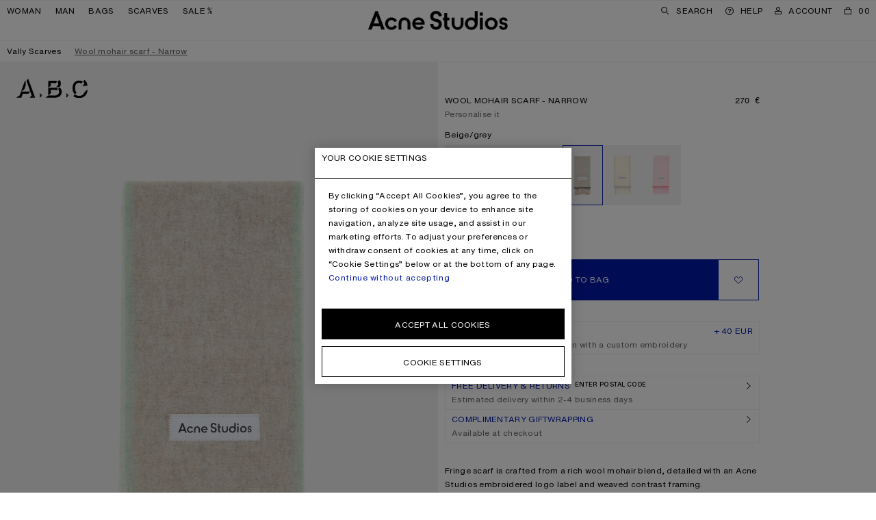

--- FILE ---
content_type: text/html;charset=UTF-8
request_url: https://www.acnestudios.com/be/en/wool-mohair-scarf---narrow-beige-grey/CA0290-ALS.html?cgid=man-personalisation
body_size: 30088
content:
<!DOCTYPE html>


<html lang="en" data-sid="acne_be">



<head>




















































































































<script type="speculationrules">{"prerender":[{"source":"document","where":{"selector_matches":"[data-speculation-prerender=\"immediate\"]"},"eagerness":"immediate"},{"source":"document","where":{"selector_matches":"[data-speculation-prerender=\"eager\"]"},"eagerness":"eager"},{"source":"document","where":{"selector_matches":"[data-speculation-prerender=\"moderate\"]"},"eagerness":"moderate"},{"source":"document","where":{"href_matches":"/**/home","relative_to":"document"},"eagerness":"moderate"}],"prefetch":[{"source":"document","where":{"selector_matches":"[data-speculation-prefetch=\"moderate\"]"},"eagerness":"moderate"}]}</script>













<meta charset=UTF-8 />
<meta http-equiv="x-ua-compatible" content="ie=edge" />
<meta name="viewport" content="width=device-width,initial-scale=1,maximum-scale=5,viewport-fit=cover,user-scalable=1" />



    



<title>Acne Studios - Wool mohair scarf - Narrow - Beige/grey</title>


<link rel="preload" href="/on/demandware.static/Sites-acne_be-Site/-/en_BE/v1769004852895/css/main.css" as="style" fetchpriority="high" />

    <link rel="preload" href="/on/demandware.static/Sites-acne_be-Site/-/en_BE/v1769004852895/css/pages/productDetails/productDetails.css" as="style"  />


<link rel="stylesheet" href="/on/demandware.static/Sites-acne_be-Site/-/en_BE/v1769004852895/css/main.css" />

    <link rel="stylesheet" href="/on/demandware.static/Sites-acne_be-Site/-/en_BE/v1769004852895/css/pages/productDetails/productDetails.css"  />





    <link rel="preload" href="/on/demandware.static/Sites-acne_be-Site/-/default/dw6f2b9e49/fonts/helvetica-now-w05-text-regular.woff2" as="font" type="font/woff2" crossorigin="anonymous" fetchpriority="high" />

    <link rel="preload" href="/on/demandware.static/Sites-acne_be-Site/-/default/dw6c8eae4d/fonts/helvetica-now-w05-micro-medium.woff2" as="font" type="font/woff2" crossorigin="anonymous" fetchpriority="high" />

    <link rel="preload" href="/on/demandware.static/Sites-acne_be-Site/-/default/dw44766926/fonts/helvetica-monospaced-w05-paneuropean-roman.woff2" as="font" type="font/woff2" crossorigin="anonymous" fetchpriority="high" />


<style>
    
        @font-face {
            font-display: swap;
            font-family: "Helvetica Now Text";
            font-style: normal;
            font-weight: normal;
            src: url("/on/demandware.static/Sites-acne_be-Site/-/default/dw6f2b9e49/fonts/helvetica-now-w05-text-regular.woff2") format("woff2"),
                url("/on/demandware.static/Sites-acne_be-Site/-/default/dwce063818/fonts/helvetica-now-w05-text-regular.woff") format("woff");
        }
    
        @font-face {
            font-display: swap;
            font-family: "Helvetica Now Micro";
            font-style: normal;
            font-weight: normal;
            src: url("/on/demandware.static/Sites-acne_be-Site/-/default/dw6c8eae4d/fonts/helvetica-now-w05-micro-medium.woff2") format("woff2"),
                url("/on/demandware.static/Sites-acne_be-Site/-/default/dw4cca2e8d/fonts/helvetica-now-w05-micro-medium.woff") format("woff");
        }
    
        @font-face {
            font-display: swap;
            font-family: "Helvetica Monospaced Pro";
            font-style: normal;
            font-weight: normal;
            src: url("/on/demandware.static/Sites-acne_be-Site/-/default/dw44766926/fonts/helvetica-monospaced-w05-paneuropean-roman.woff2") format("woff2"),
                url("/on/demandware.static/Sites-acne_be-Site/-/default/dw5190e73e/fonts/helvetica-monospaced-w05-paneuropean-roman.woff") format("woff");
        }
    
    /*  */
</style>

<script>
    window.urls = {
        monitoring: "/on/demandware.store/Sites-acne_be-Site/en_BE/Monitoring-FrontEndLogging",
        formTranslationsUrl: "https://www.acnestudios.com/on/demandware.store/Sites-acne_be-Site/en_BE/Page-FormTranslations",
        trackingSendEvent: "https://www.acnestudios.com/be/en/event-info",
    };

    window.onRecaptchaLoad = function () {
        window.recaptchaLoaded = true
    }

    if (!window.translations) {
        window.translations = {};
    }

    window.translations.search = "Search";
    window.translations.expanded = "Expanded";
    window.translations.collapsed = "Collapsed";
    window.translations.applePayButtonLabel = "Pay with ApplePay";
</script>


    <script>
        Object.defineProperty(window, 'isDevEnv', {
            writeable: false,
            value: false
        })

        Object.defineProperty(window, 'baseControllerUrl', {
            writeable: false,
            value: "on/demandware.store/Sites-acne_be-Site/en_BE"
        });

        window._serviceWorkerUrl = "https://www.acnestudios.com/be/en/service-worker";
        window._workerUrl = "https://www.acnestudios.com/on/demandware.store/Sites-acne_be-Site/en_BE/Workers-Get";
    </script>

    
    
        
        
            <meta name="naver-site-verification" content="20bb2c8935103f7c069024558cd8d65d7e401c9a" />
<meta name="baidu-site-verification" content="code-vnTOv0HKAo" />
<script type="application/ld+json">
{
    "@context": "https://schema.org",
    "@type": "Organization",
    "name": "Acne Studios",
    "logo": "https://cdn.acnestudios.com/static/logo/acne_studios_logo.svg",
    "url": "https://www.acnestudios.com",
    "sameAs": [
        "https://www.instagram.com/acnestudios/",
        "https://pf.kakao.com/_DcCUK",
        "https://www.facebook.com/acnestudios/",
        "https://www.pinterest.com/AcneStudios/",
        "https://www.twitter.com/acnestudios/",
        "https://weibo.com/acnestudioscn/"
    ]
}
</script>
        
    

    
    <link rel="modulepreload" href="/on/demandware.static/Sites-acne_be-Site/-/en_BE/v1769004852895/js/main.js"/>
    
    
        <link rel="modulepreload" href="/on/demandware.static/Sites-acne_be-Site/-/en_BE/v1769004852895/js/productDetail.js"  />
        
    
    <script type="module">
        import "/on/demandware.static/Sites-acne_be-Site/-/en_BE/v1769004852895/js/main.js";import "/on/demandware.static/Sites-acne_be-Site/-/en_BE/v1769004852895/js/productDetail.js";
    </script>

    <script async="async" src="/on/demandware.static/Sites-acne_be-Site/-/en_BE/v1769004852895/js/serviceWorker.js"></script>

    






    <link rel="preconnect" href="https://cdn.cookielaw.org" crossorigin="anonymous" />
    <script async="true" crossorigin="anonymous" src="https://cdn.cookielaw.org/scripttemplates/otSDKStub.js"  data-document-language="true" charset="UTF-8" data-domain-script="eadf4a09-694a-4e72-9e0f-4b3a0d1b9806"></script>
    <script>
        window.oneTrustCookieHandler = {
            doNotTrackURL: "/on/demandware.store/Sites-acne_be-Site/en_BE/Cookies-DoNotTrack",
            closeButtonText: "Close",
            cookieSettingsText: "Your Cookie Settings",
            cookieSettingsTextCCPA: "Your Cookie Settings",
            closeButtonTextCCPA: "Close",
        }

        function OptanonWrapper() {
            window.oneTrustLoaded = true;
        }
    </script>





<script type="text/javascript">
	//<![CDATA[
	(function() {
		function riskifiedBeaconLoad() {
			var store_domain = 'acnestudios.com';
			var session_id = '9QJnM4MYjTufLkazqvEizdl4FwqpjnkDy0Q=';
			var url = ('https:' == document.location.protocol ? 'https://'
					: 'http://')
					+ "beacon.riskified.com?shop="
					+ store_domain
					+ "&sid="
					+ session_id;
			var s = document.createElement('script');
			s.type = 'text/javascript';
			s.async = true;
			s.src = url;
			var x = document.getElementsByTagName('script')[0];
			x.parentNode.insertBefore(s, x);
		}
		if (window.attachEvent)
			window.attachEvent('onload', riskifiedBeaconLoad)
		else
			window.addEventListener('load', riskifiedBeaconLoad, false);
	})();
	//]]>
</script>





    
        <link rel="preload" href="https://www.acnestudios.com/dw/image/v2/AAXV_PRD/on/demandware.static/-/Sites-acne-product-catalog/default/dwa3b8d60b/images/CA/CA0290-/2000x/CA0290-ALS_A.jpg?sw=1120&amp;sh=1680" as="image"
            imagesrcset="https://www.acnestudios.com/dw/image/v2/AAXV_PRD/on/demandware.static/-/Sites-acne-product-catalog/default/dwa3b8d60b/images/CA/CA0290-/2000x/CA0290-ALS_A.jpg?sw=200&amp;sh=300 260w, https://www.acnestudios.com/dw/image/v2/AAXV_PRD/on/demandware.static/-/Sites-acne-product-catalog/default/dwa3b8d60b/images/CA/CA0290-/2000x/CA0290-ALS_A.jpg?sw=340&amp;sh=510 375w, https://www.acnestudios.com/dw/image/v2/AAXV_PRD/on/demandware.static/-/Sites-acne-product-catalog/default/dwa3b8d60b/images/CA/CA0290-/2000x/CA0290-ALS_A.jpg?sw=560&amp;sh=840 560w, https://www.acnestudios.com/dw/image/v2/AAXV_PRD/on/demandware.static/-/Sites-acne-product-catalog/default/dwa3b8d60b/images/CA/CA0290-/2000x/CA0290-ALS_A.jpg?sw=750&amp;sh=1125 750w, https://www.acnestudios.com/dw/image/v2/AAXV_PRD/on/demandware.static/-/Sites-acne-product-catalog/default/dwa3b8d60b/images/CA/CA0290-/2000x/CA0290-ALS_A.jpg?sw=1120&amp;sh=1680 1120w, https://www.acnestudios.com/dw/image/v2/AAXV_PRD/on/demandware.static/-/Sites-acne-product-catalog/default/dwa3b8d60b/images/CA/CA0290-/2000x/CA0290-ALS_A.jpg?sw=1500&amp;sh=2250 1500w, https://www.acnestudios.com/dw/image/v2/AAXV_PRD/on/demandware.static/-/Sites-acne-product-catalog/default/dwa3b8d60b/images/CA/CA0290-/2000x/CA0290-ALS_A.jpg?sw=2000&amp;sh=3000 2000w"
            imagesizes="(max-width: 767px) 100vw, 50vw"
            fetchpriority="high"
            
            
        />
    


<link rel="preload" href="/on/demandware.static/Sites-acne_be-Site/-/en_BE/v1769004852895/icons/acne_studios_logo.svg" as="image" type="image/svg+xml" fetchpriority="high" />




<meta name="description" content=''/>
<meta name="keywords" content='Acne Studios '/>


<meta property="og:site_name" content="Acne Studios" />
<meta property="og:title" content="Wool mohair scarf - Narrow - Beige/grey" />
<meta property="og:image" content="https://www.acnestudios.com/dw/image/v2/AAXV_PRD/on/demandware.static/-/Sites-acne-product-catalog/default/dwa3b8d60b/images/CA/CA0290-/2000x/CA0290-ALS_A.jpg?sw=1120&amp;sh=1680" />
<meta property="og:description" content="Fringe scarf is crafted from a rich wool mohair blend, detailed with an Acne Studios embroidered logo label and weaved contrast framing." />



<link rel="shortcut icon" type="image/x-icon" href="/on/demandware.static/Sites-acne_be-Site/-/default/dw2b0ba124/favicon/favicon.ico" />
<link rel="apple-touch-icon" sizes="57x57" href="/on/demandware.static/Sites-acne_be-Site/-/default/dw91663525/favicon/apple-icon-57x57.png" />
<link rel="apple-touch-icon" sizes="60x60" href="/on/demandware.static/Sites-acne_be-Site/-/default/dw7988c5a8/favicon/apple-icon-60x60.png" />
<link rel="apple-touch-icon" sizes="72x72" href="/on/demandware.static/Sites-acne_be-Site/-/default/dwcdd0c76c/favicon/apple-icon-72x72.png" />
<link rel="apple-touch-icon" sizes="76x76" href="/on/demandware.static/Sites-acne_be-Site/-/default/dw6518fc0b/favicon/apple-icon-76x76.png" />
<link rel="apple-touch-icon" sizes="114x114" href="/on/demandware.static/Sites-acne_be-Site/-/default/dwd51a6a01/favicon/apple-icon-114x114.png" />
<link rel="apple-touch-icon" sizes="120x120" href="/on/demandware.static/Sites-acne_be-Site/-/default/dwb3cd907b/favicon/apple-icon-120x120.png" />
<link rel="apple-touch-icon" sizes="144x144" href="/on/demandware.static/Sites-acne_be-Site/-/default/dw74cd8368/favicon/apple-icon-144x144.png" />
<link rel="apple-touch-icon" sizes="152x152" href="/on/demandware.static/Sites-acne_be-Site/-/default/dw48ca4021/favicon/apple-icon-152x152.png" />
<link rel="apple-touch-icon" sizes="180x180" href="/on/demandware.static/Sites-acne_be-Site/-/default/dw8b1daf87/favicon/apple-icon-180x180.png" />
<link rel="icon" type="image/png" sizes="192x192" href="/on/demandware.static/Sites-acne_be-Site/-/default/dw8712bb07/favicon/android-icon-192x192.png" />
<link rel="icon" type="image/png" sizes="32x32" href="/on/demandware.static/Sites-acne_be-Site/-/default/dw0db44018/favicon/favicon-32x32.png" />
<link rel="icon" type="image/png" sizes="96x96" href="/on/demandware.static/Sites-acne_be-Site/-/default/dwd20f8919/favicon/favicon-96x96.png" />
<link rel="icon" type="image/png" sizes="16x16" href="/on/demandware.static/Sites-acne_be-Site/-/default/dwb907c26b/favicon/favicon-16x16.png" />
<meta name="msapplication-TileImage" content="/on/demandware.static/Sites-acne_be-Site/-/default/dwa44bcdef/favicon/ms-icon-144x144.png" />
<meta name="msapplication-TileColor" content="#ffffff" />
<meta name="theme-color" content="#ffffff" />

<!-- PWA manifest file -->
<link rel="manifest" href="/on/demandware.static/Sites-acne_be-Site/-/default/dw48b31690/./manifest.json" />



    
    
        <meta name="google-site-verification" content="NrTztLfxE72LKdaOP10h0dgp6lsd3jakKcf6nwlk7AA" />
    






        <link
        rel="alternate"
         hreflang="en-AX" 
        href="https://www.acnestudios.com/emea/en/wool-mohair-scarf---narrow-beige-grey/CA0290-ALS.html?cgid=man-personalisation"
    >

    <link
        rel="alternate"
         hreflang="en" 
        href="https://www.acnestudios.com/us/en/wool-mohair-scarf---narrow-beige-grey/CA0290-ALS.html?cgid=man-personalisation"
    >

    <link
        rel="alternate"
         hreflang="en-AD" 
        href="https://www.acnestudios.com/emea/ad/en/wool-mohair-scarf---narrow-beige-grey/CA0290-ALS.html?cgid=man-personalisation"
    >

    <link
        rel="alternate"
         hreflang="en-AT" 
        href="https://www.acnestudios.com/eu/at/en/wool-mohair-scarf---narrow-beige-grey/CA0290-ALS.html?cgid=man-personalisation"
    >

    <link
        rel="alternate"
         hreflang="en-BH" 
        href="https://www.acnestudios.com/emea/bh/en/wool-mohair-scarf---narrow-beige-grey/CA0290-ALS.html?cgid=man-personalisation"
    >

    <link
        rel="alternate"
         hreflang="en-BG" 
        href="https://www.acnestudios.com/eu/bg/en/wool-mohair-scarf---narrow-beige-grey/CA0290-ALS.html?cgid=man-personalisation"
    >

    <link
        rel="alternate"
         hreflang="en-CL" 
        href="https://www.acnestudios.com/americas/cl/en/wool-mohair-scarf---narrow-beige-grey/CA0290-ALS.html?cgid=man-personalisation"
    >

    <link
        rel="alternate"
         hreflang="en-HR" 
        href="https://www.acnestudios.com/eu/hr/en/wool-mohair-scarf---narrow-beige-grey/CA0290-ALS.html?cgid=man-personalisation"
    >

    <link
        rel="alternate"
         hreflang="en-CY" 
        href="https://www.acnestudios.com/eu/cy/en/wool-mohair-scarf---narrow-beige-grey/CA0290-ALS.html?cgid=man-personalisation"
    >

    <link
        rel="alternate"
         hreflang="en-CZ" 
        href="https://www.acnestudios.com/eu/cz/en/wool-mohair-scarf---narrow-beige-grey/CA0290-ALS.html?cgid=man-personalisation"
    >

    <link
        rel="alternate"
         hreflang="en-EE" 
        href="https://www.acnestudios.com/eu/ee/en/wool-mohair-scarf---narrow-beige-grey/CA0290-ALS.html?cgid=man-personalisation"
    >

    <link
        rel="alternate"
         hreflang="en-FO" 
        href="https://www.acnestudios.com/emea/fo/en/wool-mohair-scarf---narrow-beige-grey/CA0290-ALS.html?cgid=man-personalisation"
    >

    <link
        rel="alternate"
         hreflang="en-GI" 
        href="https://www.acnestudios.com/emea/gi/en/wool-mohair-scarf---narrow-beige-grey/CA0290-ALS.html?cgid=man-personalisation"
    >

    <link
        rel="alternate"
         hreflang="en-GR" 
        href="https://www.acnestudios.com/eu/gr/en/wool-mohair-scarf---narrow-beige-grey/CA0290-ALS.html?cgid=man-personalisation"
    >

    <link
        rel="alternate"
         hreflang="en-GL" 
        href="https://www.acnestudios.com/emea/gl/en/wool-mohair-scarf---narrow-beige-grey/CA0290-ALS.html?cgid=man-personalisation"
    >

    <link
        rel="alternate"
         hreflang="en-GG" 
        href="https://www.acnestudios.com/uk/gg/en/wool-mohair-scarf---narrow-beige-grey/CA0290-ALS.html?cgid=man-personalisation"
    >

    <link
        rel="alternate"
         hreflang="en-HU" 
        href="https://www.acnestudios.com/eu/hu/en/wool-mohair-scarf---narrow-beige-grey/CA0290-ALS.html?cgid=man-personalisation"
    >

    <link
        rel="alternate"
         hreflang="en-IS" 
        href="https://www.acnestudios.com/emea/is/en/wool-mohair-scarf---narrow-beige-grey/CA0290-ALS.html?cgid=man-personalisation"
    >

    <link
        rel="alternate"
         hreflang="en-IN" 
        href="https://www.acnestudios.com/apac/in/en/wool-mohair-scarf---narrow-beige-grey/CA0290-ALS.html?cgid=man-personalisation"
    >

    <link
        rel="alternate"
         hreflang="en-IE" 
        href="https://www.acnestudios.com/eu/ie/en/wool-mohair-scarf---narrow-beige-grey/CA0290-ALS.html?cgid=man-personalisation"
    >

    <link
        rel="alternate"
         hreflang="en-IL" 
        href="https://www.acnestudios.com/emea/il/en/wool-mohair-scarf---narrow-beige-grey/CA0290-ALS.html?cgid=man-personalisation"
    >

    <link
        rel="alternate"
         hreflang="en-JE" 
        href="https://www.acnestudios.com/uk/je/en/wool-mohair-scarf---narrow-beige-grey/CA0290-ALS.html?cgid=man-personalisation"
    >

    <link
        rel="alternate"
         hreflang="en-KW" 
        href="https://www.acnestudios.com/emea/kw/en/wool-mohair-scarf---narrow-beige-grey/CA0290-ALS.html?cgid=man-personalisation"
    >

    <link
        rel="alternate"
         hreflang="en-LV" 
        href="https://www.acnestudios.com/eu/lv/en/wool-mohair-scarf---narrow-beige-grey/CA0290-ALS.html?cgid=man-personalisation"
    >

    <link
        rel="alternate"
         hreflang="en-LI" 
        href="https://www.acnestudios.com/eu/li/en/wool-mohair-scarf---narrow-beige-grey/CA0290-ALS.html?cgid=man-personalisation"
    >

    <link
        rel="alternate"
         hreflang="en-LT" 
        href="https://www.acnestudios.com/eu/lt/en/wool-mohair-scarf---narrow-beige-grey/CA0290-ALS.html?cgid=man-personalisation"
    >

    <link
        rel="alternate"
         hreflang="en-LU" 
        href="https://www.acnestudios.com/eu/lu/en/wool-mohair-scarf---narrow-beige-grey/CA0290-ALS.html?cgid=man-personalisation"
    >

    <link
        rel="alternate"
         hreflang="en-MY" 
        href="https://www.acnestudios.com/apac/en/wool-mohair-scarf---narrow-beige-grey/CA0290-ALS.html?cgid=man-personalisation"
    >

    <link
        rel="alternate"
         hreflang="en-MT" 
        href="https://www.acnestudios.com/eu/mt/en/wool-mohair-scarf---narrow-beige-grey/CA0290-ALS.html?cgid=man-personalisation"
    >

    <link
        rel="alternate"
         hreflang="en-MX" 
        href="https://www.acnestudios.com/americas/en/wool-mohair-scarf---narrow-beige-grey/CA0290-ALS.html?cgid=man-personalisation"
    >

    <link
        rel="alternate"
         hreflang="en-MC" 
        href="https://www.acnestudios.com/eu/mc/en/wool-mohair-scarf---narrow-beige-grey/CA0290-ALS.html?cgid=man-personalisation"
    >

    <link
        rel="alternate"
         hreflang="en-NZ" 
        href="https://www.acnestudios.com/apac/nz/en/wool-mohair-scarf---narrow-beige-grey/CA0290-ALS.html?cgid=man-personalisation"
    >

    <link
        rel="alternate"
         hreflang="en-PL" 
        href="https://www.acnestudios.com/eu/pl/en/wool-mohair-scarf---narrow-beige-grey/CA0290-ALS.html?cgid=man-personalisation"
    >

    <link
        rel="alternate"
         hreflang="en-PT" 
        href="https://www.acnestudios.com/eu/pt/en/wool-mohair-scarf---narrow-beige-grey/CA0290-ALS.html?cgid=man-personalisation"
    >

    <link
        rel="alternate"
         hreflang="en-QA" 
        href="https://www.acnestudios.com/emea/qa/en/wool-mohair-scarf---narrow-beige-grey/CA0290-ALS.html?cgid=man-personalisation"
    >

    <link
        rel="alternate"
         hreflang="en-RO" 
        href="https://www.acnestudios.com/eu/ro/en/wool-mohair-scarf---narrow-beige-grey/CA0290-ALS.html?cgid=man-personalisation"
    >

    <link
        rel="alternate"
         hreflang="en-SA" 
        href="https://www.acnestudios.com/emea/sa/en/wool-mohair-scarf---narrow-beige-grey/CA0290-ALS.html?cgid=man-personalisation"
    >

    <link
        rel="alternate"
         hreflang="en-SG" 
        href="https://www.acnestudios.com/sg/en/wool-mohair-scarf---narrow-beige-grey/CA0290-ALS.html?cgid=man-personalisation"
    >

    <link
        rel="alternate"
         hreflang="en-SK" 
        href="https://www.acnestudios.com/eu/sk/en/wool-mohair-scarf---narrow-beige-grey/CA0290-ALS.html?cgid=man-personalisation"
    >

    <link
        rel="alternate"
         hreflang="en-SI" 
        href="https://www.acnestudios.com/eu/si/en/wool-mohair-scarf---narrow-beige-grey/CA0290-ALS.html?cgid=man-personalisation"
    >

    <link
        rel="alternate"
         hreflang="en-ZA" 
        href="https://www.acnestudios.com/emea/za/en/wool-mohair-scarf---narrow-beige-grey/CA0290-ALS.html?cgid=man-personalisation"
    >

    <link
        rel="alternate"
         hreflang="en-ES" 
        href="https://www.acnestudios.com/eu/en/wool-mohair-scarf---narrow-beige-grey/CA0290-ALS.html?cgid=man-personalisation"
    >

    <link
        rel="alternate"
         hreflang="en-TW" 
        href="https://www.acnestudios.com/tw/en/wool-mohair-scarf---narrow-beige-grey/CA0290-ALS.html?cgid=man-personalisation"
    >

    <link
        rel="alternate"
         hreflang="zh-TW" 
        href="https://www.acnestudios.com/tw/zh/wool-mohair-scarf---narrow-beige-grey/CA0290-ALS.html?cgid=man-personalisation"
    >

    <link
        rel="alternate"
         hreflang="zh" 
        href="https://www.acnestudios.com/cn/zh/wool-mohair-scarf---narrow-beige-grey/CA0290-ALS.html?cgid=man-personalisation"
    >

    <link
        rel="alternate"
         hreflang="en-TH" 
        href="https://www.acnestudios.com/th/en/wool-mohair-scarf---narrow-beige-grey/CA0290-ALS.html?cgid=man-personalisation"
    >

    <link
        rel="alternate"
         hreflang="en-TR" 
        href="https://www.acnestudios.com/emea/tr/en/wool-mohair-scarf---narrow-beige-grey/CA0290-ALS.html?cgid=man-personalisation"
    >

    <link
        rel="alternate"
         hreflang="en-AE" 
        href="https://www.acnestudios.com/emea/ae/en/wool-mohair-scarf---narrow-beige-grey/CA0290-ALS.html?cgid=man-personalisation"
    >

    <link
        rel="alternate"
         hreflang="en-NO" 
        href="https://www.acnestudios.com/no/en/wool-mohair-scarf---narrow-beige-grey/CA0290-ALS.html?cgid=man-personalisation"
    >

    <link
        rel="alternate"
         hreflang="en-SE" 
        href="https://www.acnestudios.com/se/en/wool-mohair-scarf---narrow-beige-grey/CA0290-ALS.html?cgid=man-personalisation"
    >

    <link
        rel="alternate"
         hreflang="en-DK" 
        href="https://www.acnestudios.com/dk/en/wool-mohair-scarf---narrow-beige-grey/CA0290-ALS.html?cgid=man-personalisation"
    >

    <link
        rel="alternate"
         hreflang="en-FI" 
        href="https://www.acnestudios.com/fi/en/wool-mohair-scarf---narrow-beige-grey/CA0290-ALS.html?cgid=man-personalisation"
    >

    <link
        rel="alternate"
         hreflang="en-NL" 
        href="https://www.acnestudios.com/nl/en/wool-mohair-scarf---narrow-beige-grey/CA0290-ALS.html?cgid=man-personalisation"
    >

    <link
        rel="alternate"
         hreflang="en-GB" 
        href="https://www.acnestudios.com/uk/en/wool-mohair-scarf---narrow-beige-grey/CA0290-ALS.html?cgid=man-personalisation"
    >

    <link
        rel="alternate"
         hreflang="de-DE" 
        href="https://www.acnestudios.com/de/de/wool-mohair-scarf---narrow-beige-grey/CA0290-ALS.html?cgid=man-personalisation"
    >

    <link
        rel="alternate"
         hreflang="de" 
        href="https://www.acnestudios.com/de/de/wool-mohair-scarf---narrow-beige-grey/CA0290-ALS.html?cgid=man-personalisation"
    >

    <link
        rel="alternate"
         hreflang="en-DE" 
        href="https://www.acnestudios.com/de/en/wool-mohair-scarf---narrow-beige-grey/CA0290-ALS.html?cgid=man-personalisation"
    >

    <link
        rel="alternate"
         hreflang="en-BE" 
        href="https://www.acnestudios.com/be/en/wool-mohair-scarf---narrow-beige-grey/CA0290-ALS.html?cgid=man-personalisation"
    >

    <link
        rel="alternate"
         hreflang="fr-FR" 
        href="https://www.acnestudios.com/fr/fr/wool-mohair-scarf---narrow-beige-grey/CA0290-ALS.html?cgid=man-personalisation"
    >

    <link
        rel="alternate"
         hreflang="fr" 
        href="https://www.acnestudios.com/fr/fr/wool-mohair-scarf---narrow-beige-grey/CA0290-ALS.html?cgid=man-personalisation"
    >

    <link
        rel="alternate"
         hreflang="en-FR" 
        href="https://www.acnestudios.com/fr/en/wool-mohair-scarf---narrow-beige-grey/CA0290-ALS.html?cgid=man-personalisation"
    >

    <link
        rel="alternate"
         hreflang="en-IT" 
        href="https://www.acnestudios.com/it/en/wool-mohair-scarf---narrow-beige-grey/CA0290-ALS.html?cgid=man-personalisation"
    >

    <link
        rel="alternate"
         hreflang="it-IT" 
        href="https://www.acnestudios.com/it/it/wool-mohair-scarf---narrow-beige-grey/CA0290-ALS.html?cgid=man-personalisation"
    >

    <link
        rel="alternate"
         hreflang="it" 
        href="https://www.acnestudios.com/it/it/wool-mohair-scarf---narrow-beige-grey/CA0290-ALS.html?cgid=man-personalisation"
    >

    <link
        rel="alternate"
         hreflang="en-CH" 
        href="https://www.acnestudios.com/ch/en/wool-mohair-scarf---narrow-beige-grey/CA0290-ALS.html?cgid=man-personalisation"
    >

    <link
        rel="alternate"
         hreflang="en-AU" 
        href="https://www.acnestudios.com/au/en/wool-mohair-scarf---narrow-beige-grey/CA0290-ALS.html?cgid=man-personalisation"
    >

    <link
        rel="alternate"
         hreflang="en-US" 
        href="https://www.acnestudios.com/us/en/wool-mohair-scarf---narrow-beige-grey/CA0290-ALS.html?cgid=man-personalisation"
    >

    <link
        rel="alternate"
         hreflang="en-CA" 
        href="https://www.acnestudios.com/ca/en/wool-mohair-scarf---narrow-beige-grey/CA0290-ALS.html?cgid=man-personalisation"
    >

    <link
        rel="alternate"
         hreflang="ko-KR" 
        href="https://www.acnestudios.com/kr/ko/wool-mohair-scarf---narrow-beige-grey/CA0290-ALS.html?cgid=man-personalisation"
    >

    <link
        rel="alternate"
         hreflang="ko" 
        href="https://www.acnestudios.com/kr/ko/wool-mohair-scarf---narrow-beige-grey/CA0290-ALS.html?cgid=man-personalisation"
    >

    <link
        rel="alternate"
         hreflang="en-KR" 
        href="https://www.acnestudios.com/kr/en/wool-mohair-scarf---narrow-beige-grey/CA0290-ALS.html?cgid=man-personalisation"
    >

    <link
        rel="alternate"
         hreflang="en-MO" 
        href="https://www.acnestudios.com/apac/mo/en/wool-mohair-scarf---narrow-beige-grey/CA0290-ALS.html?cgid=man-personalisation"
    >

    <link
        rel="alternate"
         hreflang="zh-CN" 
        href="https://www.acnestudios.com/cn/zh/wool-mohair-scarf---narrow-beige-grey/CA0290-ALS.html?cgid=man-personalisation"
    >

    <link
        rel="alternate"
         hreflang="en-CN" 
        href="https://www.acnestudios.com/cn/en/wool-mohair-scarf---narrow-beige-grey/CA0290-ALS.html?cgid=man-personalisation"
    >

    <link
        rel="alternate"
         hreflang="en-HK" 
        href="https://www.acnestudios.com/hk/en/wool-mohair-scarf---narrow-beige-grey/CA0290-ALS.html?cgid=man-personalisation"
    >

    <link
        rel="alternate"
         hreflang="ja-JP" 
        href="https://www.acnestudios.com/jp/ja/wool-mohair-scarf---narrow-beige-grey/CA0290-ALS.html?cgid=man-personalisation"
    >

    <link
        rel="alternate"
         hreflang="ja" 
        href="https://www.acnestudios.com/jp/ja/wool-mohair-scarf---narrow-beige-grey/CA0290-ALS.html?cgid=man-personalisation"
    >

    <link
        rel="alternate"
         hreflang="en-JP" 
        href="https://www.acnestudios.com/jp/en/wool-mohair-scarf---narrow-beige-grey/CA0290-ALS.html?cgid=man-personalisation"
    >

    <link
        rel="alternate"
         hreflang="x-default" 
        href="https://www.acnestudios.com/wool-mohair-scarf---narrow-beige-grey/CA0290-ALS.html?cgid=man-personalisation"
    >

    <link
        rel="canonical"
        
        href="https://www.acnestudios.com/be/en/wool-mohair-scarf---narrow-beige-grey/CA0290-ALS.html?cgid=man-personalisation"
    >





<!-- Google Tag Manager --><script>(function(w,d,s,l,i){w[l]=w[l]||[];w[l].push({"currencyCode":"EUR","locale":"en_BE","visitorType":"Not Logged In","storeCountryCode":"BE","userStatus":"guest","pageType":"Default","pageName":"Product-ShowInCategory",});w[l].push({'gtm.start':new Date().getTime(),event:'gtm.js'});var f=d.getElementsByTagName(s)[0],j=d.createElement(s),dl=l!='dataLayer'?'&l='+l:'';j.async=true;j.src='https://www.googletagmanager.com/gtm.js?id='+i+dl;f.parentNode.insertBefore(j,f);}) (window, document, 'script', 'dataLayer', 'GTM-WRRN7ZS');</script><!-- End Google Tag Manager --><!-- Google Tag Manager Variables --><script>window.GTM_ENABLED = 'true';window.GTM_CONTAINER_ID = 'GTM-WRRN7ZS';window.GTM_PARAMS = { currency: 'EUR' };</script><!-- End Google Tag Manager Variables -->


<script>var dataLayer = dataLayer || []; dataLayer.push();</script>

<script src="https://www.recaptcha.net/recaptcha/api.js?onload=onRecaptchaLoad&render=explicit" defer="defer" fetchpriority="low"></script>

<script>
window.i18n = {
    adien: {
        genericErrorMessage: "There has been an error whilst verifying the entered credit card information, please try again.",
    }
};

window.i18n['global.close'] = "Close"
window.i18n['global.select.pdp'] = "Select size"
window.i18n['product.waist'] = "Waist"
window.i18n['product.soldout.aria.label'] = "{0} Sold out"
window.i18n['product.unavailable.aria.label'] = "{0} Unavailable"
window.i18n['global.select.pdp.length'] = "Length"
window.i18n['global.select.plp.size'] = "Size";
window.i18n['global.addtowishlist'] = "Add to wishlist";
window.i18n['global.addtocart'] = "Add to bag";
window.i18n['global.pleaseSelectSize'] = "Please select size";
window.i18n['hint.variants.selectAWaist'] = "Please select a waist size.";
window.i18n['hint.variants.selectALength'] = "Please select a length size.";
window.i18n['wishlist.addedtowishlist'] = "Added to Wishlist";
window.i18n['msg.product.temporarily.added'] = "The item is temporarily saved to wishlist. Make sure to create an account or sign in so that you don’t lose it.";
window.i18n['global.header.wishlistview'] = "View wishlist";
window.i18n['msg.sign.or.register'] = "Register or sign in";
window.i18n['notifyme.button'] = "Notify me when online"
window.i18n['quick.actions.dialog.description'] = "Add to cart or wishlist via selecting a size";
window.i18n['product.tab.sizeguide'] = "Size guide";
window.i18n['cart.message.only'] = "Only {0} left";
</script>

<script>
    if (!window.customer) window.customer = {};
    window.customer.authenticated = false;
</script>

<script type="text/javascript">//<!--
/* <![CDATA[ (head-active_data.js) */
var dw = (window.dw || {});
dw.ac = {
    _analytics: null,
    _events: [],
    _category: "",
    _searchData: "",
    _anact: "",
    _anact_nohit_tag: "",
    _analytics_enabled: "true",
    _timeZone: "Europe/Brussels",
    _capture: function(configs) {
        if (Object.prototype.toString.call(configs) === "[object Array]") {
            configs.forEach(captureObject);
            return;
        }
        dw.ac._events.push(configs);
    },
	capture: function() { 
		dw.ac._capture(arguments);
		// send to CQ as well:
		if (window.CQuotient) {
			window.CQuotient.trackEventsFromAC(arguments);
		}
	},
    EV_PRD_SEARCHHIT: "searchhit",
    EV_PRD_DETAIL: "detail",
    EV_PRD_RECOMMENDATION: "recommendation",
    EV_PRD_SETPRODUCT: "setproduct",
    applyContext: function(context) {
        if (typeof context === "object" && context.hasOwnProperty("category")) {
        	dw.ac._category = context.category;
        }
        if (typeof context === "object" && context.hasOwnProperty("searchData")) {
        	dw.ac._searchData = context.searchData;
        }
    },
    setDWAnalytics: function(analytics) {
        dw.ac._analytics = analytics;
    },
    eventsIsEmpty: function() {
        return 0 == dw.ac._events.length;
    }
};
/* ]]> */
// -->
</script>
<script type="text/javascript">//<!--
/* <![CDATA[ (head-cquotient.js) */
var CQuotient = window.CQuotient = {};
CQuotient.clientId = 'aaxv-acne_be';
CQuotient.realm = 'AAXV';
CQuotient.siteId = 'acne_be';
CQuotient.instanceType = 'prd';
CQuotient.locale = 'en_BE';
CQuotient.fbPixelId = '__UNKNOWN__';
CQuotient.activities = [];
CQuotient.cqcid='';
CQuotient.cquid='';
CQuotient.cqeid='';
CQuotient.cqlid='';
CQuotient.apiHost='api.cquotient.com';
/* Turn this on to test against Staging Einstein */
/* CQuotient.useTest= true; */
CQuotient.useTest = ('true' === 'false');
CQuotient.initFromCookies = function () {
	var ca = document.cookie.split(';');
	for(var i=0;i < ca.length;i++) {
	  var c = ca[i];
	  while (c.charAt(0)==' ') c = c.substring(1,c.length);
	  if (c.indexOf('cqcid=') == 0) {
		CQuotient.cqcid=c.substring('cqcid='.length,c.length);
	  } else if (c.indexOf('cquid=') == 0) {
		  var value = c.substring('cquid='.length,c.length);
		  if (value) {
		  	var split_value = value.split("|", 3);
		  	if (split_value.length > 0) {
			  CQuotient.cquid=split_value[0];
		  	}
		  	if (split_value.length > 1) {
			  CQuotient.cqeid=split_value[1];
		  	}
		  	if (split_value.length > 2) {
			  CQuotient.cqlid=split_value[2];
		  	}
		  }
	  }
	}
}
CQuotient.getCQCookieId = function () {
	if(window.CQuotient.cqcid == '')
		window.CQuotient.initFromCookies();
	return window.CQuotient.cqcid;
};
CQuotient.getCQUserId = function () {
	if(window.CQuotient.cquid == '')
		window.CQuotient.initFromCookies();
	return window.CQuotient.cquid;
};
CQuotient.getCQHashedEmail = function () {
	if(window.CQuotient.cqeid == '')
		window.CQuotient.initFromCookies();
	return window.CQuotient.cqeid;
};
CQuotient.getCQHashedLogin = function () {
	if(window.CQuotient.cqlid == '')
		window.CQuotient.initFromCookies();
	return window.CQuotient.cqlid;
};
CQuotient.trackEventsFromAC = function (/* Object or Array */ events) {
try {
	if (Object.prototype.toString.call(events) === "[object Array]") {
		events.forEach(_trackASingleCQEvent);
	} else {
		CQuotient._trackASingleCQEvent(events);
	}
} catch(err) {}
};
CQuotient._trackASingleCQEvent = function ( /* Object */ event) {
	if (event && event.id) {
		if (event.type === dw.ac.EV_PRD_DETAIL) {
			CQuotient.trackViewProduct( {id:'', alt_id: event.id, type: 'raw_sku'} );
		} // not handling the other dw.ac.* events currently
	}
};
CQuotient.trackViewProduct = function(/* Object */ cqParamData){
	var cq_params = {};
	cq_params.cookieId = CQuotient.getCQCookieId();
	cq_params.userId = CQuotient.getCQUserId();
	cq_params.emailId = CQuotient.getCQHashedEmail();
	cq_params.loginId = CQuotient.getCQHashedLogin();
	cq_params.product = cqParamData.product;
	cq_params.realm = cqParamData.realm;
	cq_params.siteId = cqParamData.siteId;
	cq_params.instanceType = cqParamData.instanceType;
	cq_params.locale = CQuotient.locale;
	
	if(CQuotient.sendActivity) {
		CQuotient.sendActivity(CQuotient.clientId, 'viewProduct', cq_params);
	} else {
		CQuotient.activities.push({activityType: 'viewProduct', parameters: cq_params});
	}
};
/* ]]> */
// -->
</script>


   <script type="application/ld+json">
        {"@context":"http://schema.org/","logo":"https://cdn.acnestudios.com/static/logo/acne_studios_logo_white.png","brand":{"@type":"Brand","name":"Acne Studios"},"@type":"Product","name":"Wool mohair scarf - Narrow","mpn":"CA0290-ALS","sku":"CA0290-ALS","url":"https://www.acnestudios.com/be/en/wool-mohair-scarf---narrow-beige-grey/CA0290-ALS.html","description":"Fringe scarf is crafted from a rich wool mohair blend, detailed with an Acne Studios embroidered logo label and weaved contrast framing. FN-UX-SCAR000328","category":"Vally Scarves","image":["https://www.acnestudios.com/dw/image/v2/AAXV_PRD/on/demandware.static/-/Sites-acne-product-catalog/default/dwa3b8d60b/images/CA/CA0290-/2000x/CA0290-ALS_A.jpg?sw=1120&sh=1680","https://www.acnestudios.com/dw/image/v2/AAXV_PRD/on/demandware.static/-/Sites-acne-product-catalog/default/dwb5968e67/images/CA/CA0290-/2000x/CA0290-ALS_B.jpg?sw=1120&sh=1680","https://www.acnestudios.com/dw/image/v2/AAXV_PRD/on/demandware.static/-/Sites-acne-product-catalog/default/dw1024bf7e/images/CA/CA0290-/2000x/CA0290-ALS_C.jpg?sw=1120&sh=1680","https://www.acnestudios.com/dw/image/v2/AAXV_PRD/on/demandware.static/-/Sites-acne-product-catalog/default/dw5f7733c1/images/CA/CA0290-/2000x/CA0290-ALS_D.jpg?sw=1120&sh=1680","https://www.acnestudios.com/dw/image/v2/AAXV_PRD/on/demandware.static/-/Sites-acne-product-catalog/default/dwc7bc7640/images/CA/CA0290-/2000x/CA0290-ALS_E.jpg?sw=1120&sh=1680"],"offers":[{"@type":"Offer","sku":"CA0290-ALS000","url":"https://www.acnestudios.com/be/en/wool-mohair-scarf---narrow-beige-grey/CA0290-ALS000.html","itemCondition":"https://schema.org/NewCondition","availability":"http://schema.org/InStock","seller":{"@type":"Organization","name":"Acne Studios"},"priceCurrency":"EUR","price":"270.00"}],"isSimilarTo":[{"@type":"Product","name":"Wool mohair scarf - Narrow","mpn":"CA0290-900","sku":"CA0290-900","url":"https://www.acnestudios.com/be/en/wool-mohair-scarf---narrow-black/CA0290-900.html","description":"Fringe scarf is crafted from a rich wool mohair blend, detailed with an Acne Studios embroidered logo label and weaved contrast framing. FN-UX-SCAR000328","color":"Black"},{"@type":"Product","name":"Wool fringe scarf","mpn":"CA0290-AFF","sku":"CA0290-AFF","url":"https://www.acnestudios.com/be/en/wool-fringe-scarf-lilac-white/CA0290-AFF.html","description":"Fringe scarf is crafted from a rich wool mohair blend, detailed with an Acne Studios embroidered logo label and weaved contrast framing. FN-UX-SCAR000328","color":"Lilac/white"},{"@type":"Product","name":"Wool mohair scarf - Narrow","mpn":"CA0290-416","sku":"CA0290-416","url":"https://www.acnestudios.com/be/en/wool-mohair-scarf---narrow-dusty-pink/CA0290-416.html","description":"Fringe scarf is crafted from a rich wool mohair blend, detailed with an Acne Studios embroidered logo label and weaved contrast framing. FN-UX-SCAR000328","color":"Dusty pink"},{"@type":"Product","name":"Wool mohair scarf - Narrow","mpn":"CA0290-ALS","sku":"CA0290-ALS","url":"https://www.acnestudios.com/be/en/wool-mohair-scarf---narrow-beige-grey/CA0290-ALS.html","description":"Fringe scarf is crafted from a rich wool mohair blend, detailed with an Acne Studios embroidered logo label and weaved contrast framing. FN-UX-SCAR000328","color":"Beige/grey"},{"@type":"Product","name":"Wool fringe scarf","mpn":"CA0290-100","sku":"CA0290-100","url":"https://www.acnestudios.com/be/en/wool-fringe-scarf-white/CA0290-100.html","description":"Fringe scarf is crafted from a rich wool mohair blend, detailed with an Acne Studios embroidered logo label and weaved contrast framing. FN-UX-SCAR000328","color":"White"},{"@type":"Product","name":"Wool mohair scarf - Narrow","mpn":"CA0290-415","sku":"CA0290-415","url":"https://www.acnestudios.com/be/en/wool-mohair-scarf---narrow-pink/CA0290-415.html","description":"Fringe scarf is crafted from a rich wool mohair blend, detailed with an Acne Studios embroidered logo label and weaved contrast framing. FN-UX-SCAR000328","color":"Pink"}]}
    </script>


</head>


<body
data-module-id="body"
data-module-state="loaded"
data-instant-allow-query-string
data-instant-intensity="mousedown"
data-locale="en_BE"
data-immediate-init='{&quot;focusHandler&quot;:{},&quot;registerNotifyMeListener&quot;:{&quot;templateUrl&quot;:&quot;/on/demandware.store/Sites-acne_be-Site/en_BE/BackInStock-GetNotifyMePopup?id=size&amp;pid=CA0290-ALS000&amp;type=notSelectable&quot;}}'
data-lazy-init='{&quot;ga4Promotions&quot;:{},&quot;loadRedirectModal&quot;:{&quot;url&quot;:&quot;https://www.acnestudios.com/on/demandware.store/Sites-acne_be-Site/en_BE/LocaleSwitcher-GetRedirectModal?redirectAction=Product-ShowInCategory&amp;cgid=man-personalisation&amp;pid=CA0290-ALS&quot;}}'

>
<nav
    class="skip-links text--no-case"
    aria-label="Skip links"
    data-immediate-init='{ "skipLinks": {} }'
>
    <ul>
        <li>
            <a href="#header" class="skip-link" aria-label="Skip to navigation">Skip to navigation</a>
        </li>
        <li>
            <a href="#main" class="skip-link" aria-label="Skip to main content">Skip to main content</a>
        </li>
        <li>
            <a href="#footer" class="skip-link" aria-label="Skip to footer">Skip to footer</a>
        </li>
    </ul>
</nav>
<!-- Google Tag Manager (noscript) --><noscript><iframe src="https://www.googletagmanager.com/ns.html?id=GTM-WRRN7ZS"height="0" width="0" style="display:none;visibility:hidden"></iframe></noscript><!-- End Google Tag Manager (noscript) -->

<div class="page page--default page-product-showincategory" data-action="Product-ShowInCategory" data-querystring="cgid=man-personalisation&amp;pid=CA0290-ALS">
<div id="screen-size-indicator" class="screen-size-indicator" tabindex="-1" aria-hidden="true"></div>



	 

	

























































































































<header id="header" class="header skip-link-target" data-lazy-init='{&quot;headerStickyObserver&quot;:{},&quot;navAccountHandler&quot;:{&quot;fetchUsernameUrl&quot;:&quot;https://www.acnestudios.com/on/demandware.store/Sites-acne_be-Site/en_BE/Account-GetCustomerName&quot;,&quot;fetchWishlistCountUrl&quot;:&quot;https://www.acnestudios.com/on/demandware.store/Sites-acne_be-Site/en_BE/Wishlist-GetCount&quot;}}' aria-label="Header">
<nav id="header-navigation" class="header__nav" aria-label="Navigation">




<button type="button"
class="header__icon-button justify-content--left link--main-nav flex--shrink-0 hide-for-large-up"
aria-expanded="false"
aria-controls="navigation"
aria-label="Menu"
onclick="document.body.classList.add('state--navigation')"
data-lazy-init='{"addStateTrigger": {"state": "navigation"}}'>
















    <svg data-nav-component="burger" class="svg-icon" width="10" height="7" viewBox="0 0 10 7" fill="none" xmlns="http://www.w3.org/2000/svg">
        <rect width="10" height="1" fill="currentColor"/>
        <rect y="3" width="10" height="1" fill="currentColor"/>
        <rect y="6" width="10" height="1" fill="currentColor"/>
    </svg>









<span class="hide-for-small-down">Menu</span>
</button>





<button type="button"
class="as-cell link--main-nav icon-placement--right show-for-large-up"
aria-expanded="false"
aria-controls="category-shop-woman"
aria-label="Woman"
onclick="document.body.classList.add('state--category-shop-woman')"
data-lazy-init='{"addStateTrigger": {"state": "category-shop-woman"}}'
>
Woman

</button>



<button type="button"
class="as-cell link--main-nav icon-placement--right show-for-large-up"
aria-expanded="false"
aria-controls="category-shop-man"
aria-label="Man"
onclick="document.body.classList.add('state--category-shop-man')"
data-lazy-init='{"addStateTrigger": {"state": "category-shop-man"}}'
>
Man

</button>



<button type="button"
class="as-cell link--main-nav icon-placement--right show-for-large-up"
aria-expanded="false"
aria-controls="category-bags"
aria-label="Bags"
onclick="document.body.classList.add('state--category-bags')"
data-lazy-init='{"addStateTrigger": {"state": "category-bags"}}'
>
Bags

</button>



<button type="button"
class="as-cell link--main-nav icon-placement--right show-for-large-up"
aria-expanded="false"
aria-controls="category-scarves"
aria-label="Scarves"
onclick="document.body.classList.add('state--category-scarves')"
data-lazy-init='{"addStateTrigger": {"state": "category-scarves"}}'
>
Scarves

</button>



<button type="button"
class="as-cell link--main-nav icon-placement--right show-for-large-up"
aria-expanded="false"
aria-controls="category-sale"
aria-label="Sale"
onclick="document.body.classList.add('state--category-sale')"
data-lazy-init='{"addStateTrigger": {"state": "category-sale"}}'
>
Sale
<span aria-hidden="true" class="icon--sale icon-animation--blink"></span>
</button>





<button type="button"
class="header__icon-button header__search-button justify-content--left justify-content--center---small-down as-cell link--main-nav text--align-center---small-down text--align-left---medium-up border-left--concrete---medium-down border-right--concrete---medium-down flex--shrink-0"
onclick="document.body.classList.add('state--search')"
aria-expanded="false"
aria-controls="search"
aria-label="Search"
data-lazy-init='{"addStateTrigger": {"state": "search"}}'
>















    <svg data-nav-component="search" class="svg-icon" width="12" height="12" viewBox="0 0 12 12" fill="none" xmlns="http://www.w3.org/2000/svg">
        <circle cx="4.5" cy="4.5" r="4" stroke="currentColor"/>
        <circle cx="4.5" cy="4.5" r="4" stroke="currentColor" stroke-opacity="0.2"/>
        <rect x="7.08594" y="7.79297" width="1" height="5.09141" transform="rotate(-45 7.08594 7.79297)" fill="currentColor"/>
    </svg>










<span class="show-for-large-up">
Search
</span>
</button>



<div class="flex--grow-1 logo flex flex--nowrap justify-content--center">
<a href="https://www.acnestudios.com/be/en/home">
<img src="/on/demandware.static/Sites-acne_be-Site/-/en_BE/v1769004852895/icons/acne_studios_logo.svg" alt="Acne Studios" />
</a>
</div>



<button type="button"
class="header__icon-button link--main-nav text--align-center border-left--concrete---medium-down flex--shrink-0 show-for-medium-up"
onclick="document.body.classList.add('state--customerServiceDrawer')"
aria-expanded="false"
aria-controls="customer-service"
data-lazy-init='{"addStateTrigger": {"state": "customerServiceDrawer"}}'
aria-label="Help"
>













    <svg class="svg-icon" width="12" height="12" viewBox="0 0 12 12" fill="none" xmlns="http://www.w3.org/2000/svg">
        <path d="M6.4682 7.27993V7.20793C6.4682 6.72793 6.6282 6.55993 7.0202 6.34393L7.3802 6.14393C8.0442 5.78393 8.3482 5.30393 8.3482 4.67993C8.3482 3.63993 7.4922 3.02393 6.0522 3.02393C4.5722 3.02393 3.8202 3.67993 3.7002 4.79193L4.7482 4.90393C4.8282 4.21593 5.2122 3.91193 6.0522 3.91193C6.8042 3.91193 7.2842 4.16793 7.2842 4.70393C7.2842 5.03193 7.1002 5.30393 6.5642 5.55193C5.5882 5.95993 5.4202 6.44793 5.4202 7.10393V7.27993H6.4682ZM6.5482 8.99993V7.91993H5.3482V8.99993H6.5482Z" fill="currentColor"/>
        <path d="M6.4682 7.27993V7.20793C6.4682 6.72793 6.6282 6.55993 7.0202 6.34393L7.3802 6.14393C8.0442 5.78393 8.3482 5.30393 8.3482 4.67993C8.3482 3.63993 7.4922 3.02393 6.0522 3.02393C4.5722 3.02393 3.8202 3.67993 3.7002 4.79193L4.7482 4.90393C4.8282 4.21593 5.2122 3.91193 6.0522 3.91193C6.8042 3.91193 7.2842 4.16793 7.2842 4.70393C7.2842 5.03193 7.1002 5.30393 6.5642 5.55193C5.5882 5.95993 5.4202 6.44793 5.4202 7.10393V7.27993H6.4682ZM6.5482 8.99993V7.91993H5.3482V8.99993H6.5482Z" fill="currentColor" fill-opacity="0.2"/>
        <circle cx="6" cy="6" r="5.5" stroke="currentColor"/>
        <circle cx="6" cy="6" r="5.5" stroke="currentColor" stroke-opacity="0.2"/>
    </svg>












<span class="show-for-large-up">Help</span>
</button>


<a id="account-btn" class="account-btn header__icon-button link--main-nav text--align-center flex--shrink-0 border-left--concrete---medium-down" href="/be/en/account">











    <svg class="svg-icon" width="10" height="11" viewBox="0 0 10 11" fill="none" xmlns="http://www.w3.org/2000/svg">
        <circle cx="5" cy="3" r="2.5" stroke="currentColor"/>
        <circle cx="5" cy="3" r="2.5" stroke="currentColor" stroke-opacity="0.2"/>
        <path d="M0.5 6.5H9.5V10.5H0.5V6.5Z" stroke="currentColor" stroke-linejoin="bevel"/>
        <path d="M0.5 6.5H9.5V10.5H0.5V6.5Z" stroke="currentColor" stroke-opacity="0.2" stroke-linejoin="bevel"/>
    </svg>












<span class="show-for-large-up">Account</span></a>



<button type="button"
class="header__icon-button link--main-nav text--align-center border-left--concrete---medium-down flex--shrink-0"
aria-expanded="false"
aria-controls="cart"
data-component-state="loading"
data-component-id="cartHandler"
data-cart-component="close"
aria-label="Bag"
aria-describedby="cart-status"
data-immediate-init='{
"cartHandler": {
"url": "https://www.acnestudios.com/on/demandware.store/Sites-acne_be-Site/en_BE/Cart-MiniCart",
"countUrl": "https://www.acnestudios.com/on/demandware.store/Sites-acne_be-Site/en_BE/Cart-GetCount?type=json"
}
}'>














    <svg class="svg-icon" data-cart-component="bagIcon" data-cart-icon-state="inactive" width="10" height="10" viewBox="0 0 10 10" fill="none" xmlns="http://www.w3.org/2000/svg">
        <rect x="0.5" y="2.5" width="9" height="7" fill="transparent" class="bag--active"/>
        <rect x="0.5" y="2.5" width="9" height="7" stroke="currentColor"/>
        <rect x="0.5" y="2.5" width="9" height="7" stroke="currentColor" stroke-opacity="0.2"/>
        <rect x="2.5" y="0.5" width="5" height="2" stroke="currentColor"/>
        <rect x="2.5" y="0.5" width="5" height="2" stroke="currentColor" stroke-opacity="0.2"/>
    </svg>











<span data-cart-component="bagText" aria-hidden="false">00</span>
<span data-cart-count aria-hidden="true"></span>
</button>

</nav>























































































































    

    <nav 
        id="category-shop-woman"
        tabcolumn="-1"
        aria-hidden="true"
        aria-label="Woman"
        class="category-state-container state-container state-container--overflow-auto highlight-visited-links border-top--black---medium-up sub-menu"
        data-immediate-init='{
            "addState": {
                "id": "category-shop-woman",
                "triggerSelector": ".state-close-trigger--category-shop-woman",
                "triggerActiveClass": "active",
                "handleArrowKeys": true
            }
        }'>

        
        <div class="state-container__header cell--span-all flex flex--space-between hide-for-large-up">
            <button type="button" aria-expanded="false"
                onclick="document.body.classList.remove('state--navigation')"
                aria-controls="category-shop-woman"
                class="as-cell button icon--angle-left state-close-trigger--navigation hide-for-large-up"
                >Back</button>

            <h2 class="as-cell text--uppercase">Woman</h2>

            <button type="button" aria-expanded="false"
                onclick="document.body.classList.remove('state--category-shop-woman')"
                aria-controls="category-shop-woman"
                class="as-cell button state-close-trigger--category-shop-woman hide-for-large-up"
            >
                <i class="icon--x" aria-hidden="true"></i>Close
            </button>
        </div>

        
        <button type="button" aria-expanded="false"
            onclick="document.body.classList.remove('state--category-shop-woman')"
            aria-controls="category-shop-woman"
            class="button action--color-white state-close-trigger state-close-trigger--category-shop-woman show-for-large-up"
        >
            <i class="icon--x" aria-hidden="true"></i>Close
        </button>

        <ul class="sub-menu__grid">
            
            

            
                

                
                    
                        
                        

                        




<li class="sub-menu__grid-item--1 show-for-large-up sub-menu__item-level--1" >
    <h3 id="woman-new-1" class="as-cell">
        <div class="text-mask">New</div>
    </h3>
</li>

                        
                        <li class="sub-menu__item-level--1 hide-for-large-up">
                            <button
                                id="shop-woman-woman-new-toggle"
                                type="button"
                                class="as-cell"
                                area-expanded="false"
                                data-lazy-init='{"contentToggle": {"toggleId": "shop-woman-woman-new", "contentElHideClass": "hide", "triggerElActiveClass": "border-bottom--concrete", "isOpen": false}}'>
                                    New
                                    <span class="icon--chevron-toggle icon-placement--right" aria-hidden="true"></span>
                            </button>

                            <ul
                                id="shop-woman-woman-new-content"
                                data-content-toggle-id="shop-woman-woman-new"
                                class="sub-menu__section hide"
                                aria-label="New"
                                aria-hidden="true"
                                aria-describedby="shop-woman-woman-new-toggle"
                            >
                                
                                    
                                        




<li class="sub-menu__grid-item--1 sub-menu__item-level--2" >
    <a
        href="https://www.acnestudios.com/be/en/woman/new-arrivals/"
        data-speculation-prerender="eager"
        class="link as-cell text-indent--small---large-down"
        
    >
        <div class="text-mask">New Arrivals</div>
    </a>
</li>

                                    
                                
                                    
                                        




<li class="sub-menu__grid-item--1 sub-menu__item-level--2" >
    <a
        href="https://www.acnestudios.com/be/en/woman/year-of-the-horse/"
        data-speculation-prerender="eager"
        class="link as-cell text-indent--small---large-down"
        
    >
        <div class="text-mask">Year of the Horse Capsule</div>
    </a>
</li>

                                    
                                
                                    
                                        




<li class="sub-menu__grid-item--1 sub-menu__item-level--2" >
    <a
        href="https://www.acnestudios.com/be/en/woman/seasonal-denim/"
        data-speculation-prerender="eager"
        class="link as-cell text-indent--small---large-down"
        
    >
        <div class="text-mask">Seasonal Denim</div>
    </a>
</li>

                                    
                                
                                    
                                        




<li class="sub-menu__grid-item--1 sub-menu__item-level--2" >
    <a
        href="https://www.acnestudios.com/be/en/woman/logo-garments/"
        data-speculation-prerender="eager"
        class="link as-cell text-indent--small---large-down"
        
    >
        <div class="text-mask">1996 Logo Garments</div>
    </a>
</li>

                                    
                                
                                    
                                        
    
    
    
    
    
    

        
        <li class="sub-menu__grid-item--1 sub-menu__item-level--2" >
            
                <a
                    href="https://www.acnestudios.com/be/en/scarves/personalised/"
                    data-speculation-prerender="eager"
                    class="link as-cell text-indent--small---large-down"
                    
                >
                    <div class="text-mask">Scarf Personalisation</div>
                </a>
            
        </li>
    


                                    
                                
                            </ul>
                        </li>

                        
                        
                            
                                




<li class="sub-menu__grid-item--1 sub-menu__item-level--2 show-for-large-up" >
    <a
        href="https://www.acnestudios.com/be/en/woman/new-arrivals/"
        data-speculation-prerender="eager"
        class="link as-cell text-indent--small---large-down"
        aria-describedby="a11y-comma woman-new-1"
    >
        <div class="text-mask">New Arrivals</div>
    </a>
</li>

                            
                        
                            
                                




<li class="sub-menu__grid-item--1 sub-menu__item-level--2 show-for-large-up" >
    <a
        href="https://www.acnestudios.com/be/en/woman/year-of-the-horse/"
        data-speculation-prerender="eager"
        class="link as-cell text-indent--small---large-down"
        aria-describedby="a11y-comma woman-new-1"
    >
        <div class="text-mask">Year of the Horse Capsule</div>
    </a>
</li>

                            
                        
                            
                                




<li class="sub-menu__grid-item--1 sub-menu__item-level--2 show-for-large-up" >
    <a
        href="https://www.acnestudios.com/be/en/woman/seasonal-denim/"
        data-speculation-prerender="eager"
        class="link as-cell text-indent--small---large-down"
        aria-describedby="a11y-comma woman-new-1"
    >
        <div class="text-mask">Seasonal Denim</div>
    </a>
</li>

                            
                        
                            
                                




<li class="sub-menu__grid-item--1 sub-menu__item-level--2 show-for-large-up" >
    <a
        href="https://www.acnestudios.com/be/en/woman/logo-garments/"
        data-speculation-prerender="eager"
        class="link as-cell text-indent--small---large-down"
        aria-describedby="a11y-comma woman-new-1"
    >
        <div class="text-mask">1996 Logo Garments</div>
    </a>
</li>

                            
                        
                            
                                
                                
    
    
    
    
    
    

        
        <li class="sub-menu__grid-item--1 sub-menu__item-level--2 show-for-large-up" >
            
                <a
                    href="https://www.acnestudios.com/be/en/scarves/personalised/"
                    data-speculation-prerender="eager"
                    class="link as-cell text-indent--small---large-down"
                    aria-describedby="a11y-comma woman-new-1"
                >
                    <div class="text-mask">Scarf Personalisation</div>
                </a>
            
        </li>
    


                            
                        

                        
                    
                
            
                

                
                    
                        
                        

                        




<li class="sub-menu__grid-item--2 show-for-large-up sub-menu__item-level--1" >
    <h3 id="woman-clothing-2" class="as-cell">
        <div class="text-mask">Clothing</div>
    </h3>
</li>

                        
                        <li class="sub-menu__item-level--1 hide-for-large-up">
                            <button
                                id="shop-woman-woman-clothing-toggle"
                                type="button"
                                class="as-cell"
                                area-expanded="false"
                                data-lazy-init='{"contentToggle": {"toggleId": "shop-woman-woman-clothing", "contentElHideClass": "hide", "triggerElActiveClass": "border-bottom--concrete", "isOpen": false}}'>
                                    Clothing
                                    <span class="icon--chevron-toggle icon-placement--right" aria-hidden="true"></span>
                            </button>

                            <ul
                                id="shop-woman-woman-clothing-content"
                                data-content-toggle-id="shop-woman-woman-clothing"
                                class="sub-menu__section hide"
                                aria-label="Clothing"
                                aria-hidden="true"
                                aria-describedby="shop-woman-woman-clothing-toggle"
                            >
                                
                                    
                                        




<li class="sub-menu__grid-item--2 sub-menu__item-level--2" >
    <a
        href="https://www.acnestudios.com/be/en/woman/clothing/"
        data-speculation-prerender="eager"
        class="link as-cell text-indent--small---large-down"
        
    >
        <div class="text-mask">View all</div>
    </a>
</li>

                                    
                                
                                    
                                        
    
    
    
    
    
    

        
        <li class="sub-menu__grid-item--2 sub-menu__item-level--2" >
            
                <a
                    href="https://www.acnestudios.com/be/en/woman/jeans/"
                    data-speculation-prerender="eager"
                    class="link as-cell text-indent--small---large-down"
                    
                >
                    <div class="text-mask">Jeans</div>
                </a>
            
        </li>
    


                                    
                                
                                    
                                        




<li class="sub-menu__grid-item--2 sub-menu__item-level--2" >
    <a
        href="https://www.acnestudios.com/be/en/woman/outerwear/"
        data-speculation-prerender="eager"
        class="link as-cell text-indent--small---large-down"
        
    >
        <div class="text-mask">Outerwear</div>
    </a>
</li>

                                    
                                
                                    
                                        




<li class="sub-menu__grid-item--2 sub-menu__item-level--2" >
    <a
        href="https://www.acnestudios.com/be/en/woman/trousers/"
        data-speculation-prerender="eager"
        class="link as-cell text-indent--small---large-down"
        
    >
        <div class="text-mask">Trousers</div>
    </a>
</li>

                                    
                                
                                    
                                        




<li class="sub-menu__grid-item--2 sub-menu__item-level--2" >
    <a
        href="https://www.acnestudios.com/be/en/woman/t-shirts/"
        data-speculation-prerender="eager"
        class="link as-cell text-indent--small---large-down"
        
    >
        <div class="text-mask">T-shirts</div>
    </a>
</li>

                                    
                                
                                    
                                        




<li class="sub-menu__grid-item--2 sub-menu__item-level--2" >
    <a
        href="https://www.acnestudios.com/be/en/woman/knitwear/"
        data-speculation-prerender="eager"
        class="link as-cell text-indent--small---large-down"
        
    >
        <div class="text-mask">Knitwear</div>
    </a>
</li>

                                    
                                
                                    
                                        




<li class="sub-menu__grid-item--2 sub-menu__item-level--2" >
    <a
        href="https://www.acnestudios.com/be/en/woman/sweatshirts/"
        data-speculation-prerender="eager"
        class="link as-cell text-indent--small---large-down"
        
    >
        <div class="text-mask">Sweatshirts</div>
    </a>
</li>

                                    
                                
                                    
                                        




<li class="sub-menu__grid-item--2 sub-menu__item-level--2" >
    <a
        href="https://www.acnestudios.com/be/en/woman/suit-jackets/"
        data-speculation-prerender="eager"
        class="link as-cell text-indent--small---large-down"
        
    >
        <div class="text-mask">Suit Jackets</div>
    </a>
</li>

                                    
                                
                                    
                                        




<li class="sub-menu__grid-item--2 sub-menu__item-level--2" >
    <a
        href="https://www.acnestudios.com/be/en/woman/dresses/"
        data-speculation-prerender="eager"
        class="link as-cell text-indent--small---large-down"
        
    >
        <div class="text-mask">Dresses</div>
    </a>
</li>

                                    
                                
                                    
                                        




<li class="sub-menu__grid-item--2 sub-menu__item-level--2" >
    <a
        href="https://www.acnestudios.com/be/en/woman/shirts-and-blouses/"
        data-speculation-prerender="eager"
        class="link as-cell text-indent--small---large-down"
        
    >
        <div class="text-mask">Shirts &amp; Blouses</div>
    </a>
</li>

                                    
                                
                                    
                                        




<li class="sub-menu__grid-item--2 sub-menu__item-level--2" >
    <a
        href="https://www.acnestudios.com/be/en/woman/skirts/"
        data-speculation-prerender="eager"
        class="link as-cell text-indent--small---large-down"
        
    >
        <div class="text-mask">Skirts</div>
    </a>
</li>

                                    
                                
                                    
                                        




<li class="sub-menu__grid-item--2 sub-menu__item-level--2" >
    <a
        href="https://www.acnestudios.com/be/en/woman/shorts/"
        data-speculation-prerender="eager"
        class="link as-cell text-indent--small---large-down"
        
    >
        <div class="text-mask">Shorts</div>
    </a>
</li>

                                    
                                
                            </ul>
                        </li>

                        
                        
                            
                                




<li class="sub-menu__grid-item--2 sub-menu__item-level--2 show-for-large-up" >
    <a
        href="https://www.acnestudios.com/be/en/woman/clothing/"
        data-speculation-prerender="eager"
        class="link as-cell text-indent--small---large-down"
        aria-describedby="a11y-comma woman-clothing-2"
    >
        <div class="text-mask">View all</div>
    </a>
</li>

                            
                        
                            
                                
                                
    
    
    
    
    
    

        
        <li class="sub-menu__grid-item--2 sub-menu__item-level--2 show-for-large-up" >
            
                <a
                    href="https://www.acnestudios.com/be/en/woman/jeans/"
                    data-speculation-prerender="eager"
                    class="link as-cell text-indent--small---large-down"
                    aria-describedby="a11y-comma woman-clothing-2"
                >
                    <div class="text-mask">Jeans</div>
                </a>
            
        </li>
    


                            
                        
                            
                                




<li class="sub-menu__grid-item--2 sub-menu__item-level--2 show-for-large-up" >
    <a
        href="https://www.acnestudios.com/be/en/woman/outerwear/"
        data-speculation-prerender="eager"
        class="link as-cell text-indent--small---large-down"
        aria-describedby="a11y-comma woman-clothing-2"
    >
        <div class="text-mask">Outerwear</div>
    </a>
</li>

                            
                        
                            
                                




<li class="sub-menu__grid-item--2 sub-menu__item-level--2 show-for-large-up" >
    <a
        href="https://www.acnestudios.com/be/en/woman/trousers/"
        data-speculation-prerender="eager"
        class="link as-cell text-indent--small---large-down"
        aria-describedby="a11y-comma woman-clothing-2"
    >
        <div class="text-mask">Trousers</div>
    </a>
</li>

                            
                        
                            
                                




<li class="sub-menu__grid-item--2 sub-menu__item-level--2 show-for-large-up" >
    <a
        href="https://www.acnestudios.com/be/en/woman/t-shirts/"
        data-speculation-prerender="eager"
        class="link as-cell text-indent--small---large-down"
        aria-describedby="a11y-comma woman-clothing-2"
    >
        <div class="text-mask">T-shirts</div>
    </a>
</li>

                            
                        
                            
                                




<li class="sub-menu__grid-item--2 sub-menu__item-level--2 show-for-large-up" >
    <a
        href="https://www.acnestudios.com/be/en/woman/knitwear/"
        data-speculation-prerender="eager"
        class="link as-cell text-indent--small---large-down"
        aria-describedby="a11y-comma woman-clothing-2"
    >
        <div class="text-mask">Knitwear</div>
    </a>
</li>

                            
                        
                            
                                




<li class="sub-menu__grid-item--2 sub-menu__item-level--2 show-for-large-up" >
    <a
        href="https://www.acnestudios.com/be/en/woman/sweatshirts/"
        data-speculation-prerender="eager"
        class="link as-cell text-indent--small---large-down"
        aria-describedby="a11y-comma woman-clothing-2"
    >
        <div class="text-mask">Sweatshirts</div>
    </a>
</li>

                            
                        
                            
                                




<li class="sub-menu__grid-item--2 sub-menu__item-level--2 show-for-large-up" >
    <a
        href="https://www.acnestudios.com/be/en/woman/suit-jackets/"
        data-speculation-prerender="eager"
        class="link as-cell text-indent--small---large-down"
        aria-describedby="a11y-comma woman-clothing-2"
    >
        <div class="text-mask">Suit Jackets</div>
    </a>
</li>

                            
                        
                            
                                




<li class="sub-menu__grid-item--2 sub-menu__item-level--2 show-for-large-up" >
    <a
        href="https://www.acnestudios.com/be/en/woman/dresses/"
        data-speculation-prerender="eager"
        class="link as-cell text-indent--small---large-down"
        aria-describedby="a11y-comma woman-clothing-2"
    >
        <div class="text-mask">Dresses</div>
    </a>
</li>

                            
                        
                            
                                




<li class="sub-menu__grid-item--2 sub-menu__item-level--2 show-for-large-up" >
    <a
        href="https://www.acnestudios.com/be/en/woman/shirts-and-blouses/"
        data-speculation-prerender="eager"
        class="link as-cell text-indent--small---large-down"
        aria-describedby="a11y-comma woman-clothing-2"
    >
        <div class="text-mask">Shirts &amp; Blouses</div>
    </a>
</li>

                            
                        
                            
                                




<li class="sub-menu__grid-item--2 sub-menu__item-level--2 show-for-large-up" >
    <a
        href="https://www.acnestudios.com/be/en/woman/skirts/"
        data-speculation-prerender="eager"
        class="link as-cell text-indent--small---large-down"
        aria-describedby="a11y-comma woman-clothing-2"
    >
        <div class="text-mask">Skirts</div>
    </a>
</li>

                            
                        
                            
                                




<li class="sub-menu__grid-item--2 sub-menu__item-level--2 show-for-large-up" >
    <a
        href="https://www.acnestudios.com/be/en/woman/shorts/"
        data-speculation-prerender="eager"
        class="link as-cell text-indent--small---large-down"
        aria-describedby="a11y-comma woman-clothing-2"
    >
        <div class="text-mask">Shorts</div>
    </a>
</li>

                            
                        

                        
                    
                
            
                

                
                    
                        
                        

                        




<li class="sub-menu__grid-item--3 show-for-large-up sub-menu__item-level--1" >
    <h3 id="woman-shoes-and-accessories-3" class="as-cell">
        <div class="text-mask">Shoes &amp; Accessories</div>
    </h3>
</li>

                        
                        <li class="sub-menu__item-level--1 hide-for-large-up">
                            <button
                                id="shop-woman-woman-shoes-and-accessories-toggle"
                                type="button"
                                class="as-cell"
                                area-expanded="false"
                                data-lazy-init='{"contentToggle": {"toggleId": "shop-woman-woman-shoes-and-accessories", "contentElHideClass": "hide", "triggerElActiveClass": "border-bottom--concrete", "isOpen": false}}'>
                                    Shoes &amp; Accessories
                                    <span class="icon--chevron-toggle icon-placement--right" aria-hidden="true"></span>
                            </button>

                            <ul
                                id="shop-woman-woman-shoes-and-accessories-content"
                                data-content-toggle-id="shop-woman-woman-shoes-and-accessories"
                                class="sub-menu__section hide"
                                aria-label="Shoes &amp; Accessories"
                                aria-hidden="true"
                                aria-describedby="shop-woman-woman-shoes-and-accessories-toggle"
                            >
                                
                                    
                                        




<li class="sub-menu__grid-item--3 sub-menu__item-level--2" >
    <a
        href="https://www.acnestudios.com/be/en/woman/shoes-and-accessories/"
        data-speculation-prerender="eager"
        class="link as-cell text-indent--small---large-down"
        
    >
        <div class="text-mask">View all</div>
    </a>
</li>

                                    
                                
                                    
                                        
    
    
    
    
    
    

        
        <li class="sub-menu__grid-item--3 sub-menu__item-level--2" >
            
                <a
                    href="https://www.acnestudios.com/be/en/scarves/"
                    data-speculation-prerender="eager"
                    class="link as-cell text-indent--small---large-down"
                    
                >
                    <div class="text-mask">Scarves</div>
                </a>
            
        </li>
    


                                    
                                
                                    
                                        
    
    
    
    
    
    

        
        <li class="sub-menu__grid-item--3 sub-menu__item-level--2" >
            
                <a
                    href="https://www.acnestudios.com/be/en/bags/"
                    data-speculation-prerender="eager"
                    class="link as-cell text-indent--small---large-down"
                    
                >
                    <div class="text-mask">Bags</div>
                </a>
            
        </li>
    


                                    
                                
                                    
                                        




<li class="sub-menu__grid-item--3 sub-menu__item-level--2" >
    <a
        href="https://www.acnestudios.com/be/en/woman/hats/"
        data-speculation-prerender="eager"
        class="link as-cell text-indent--small---large-down"
        
    >
        <div class="text-mask">Hats</div>
    </a>
</li>

                                    
                                
                                    
                                        




<li class="sub-menu__grid-item--3 sub-menu__item-level--2" >
    <a
        href="https://www.acnestudios.com/be/en/woman/shoes/"
        data-speculation-prerender="eager"
        class="link as-cell text-indent--small---large-down"
        
    >
        <div class="text-mask">Shoes</div>
    </a>
</li>

                                    
                                
                                    
                                        




<li class="sub-menu__grid-item--3 sub-menu__item-level--2" >
    <a
        href="https://www.acnestudios.com/be/en/woman/small-leather-goods/"
        data-speculation-prerender="eager"
        class="link as-cell text-indent--small---large-down"
        
    >
        <div class="text-mask">Small Leather Goods</div>
    </a>
</li>

                                    
                                
                                    
                                        




<li class="sub-menu__grid-item--3 sub-menu__item-level--2" >
    <a
        href="https://www.acnestudios.com/be/en/woman/jewellery/"
        data-speculation-prerender="eager"
        class="link as-cell text-indent--small---large-down"
        
    >
        <div class="text-mask">Jewellery</div>
    </a>
</li>

                                    
                                
                                    
                                        




<li class="sub-menu__grid-item--3 sub-menu__item-level--2" >
    <a
        href="https://www.acnestudios.com/be/en/woman/eyewear/"
        data-speculation-prerender="eager"
        class="link as-cell text-indent--small---large-down"
        
    >
        <div class="text-mask">Eyewear</div>
    </a>
</li>

                                    
                                
                                    
                                        




<li class="sub-menu__grid-item--3 sub-menu__item-level--2" >
    <a
        href="https://www.acnestudios.com/be/en/woman/belts/"
        data-speculation-prerender="eager"
        class="link as-cell text-indent--small---large-down"
        
    >
        <div class="text-mask">Belts</div>
    </a>
</li>

                                    
                                
                                    
                                        




<li class="sub-menu__grid-item--3 sub-menu__item-level--2" >
    <a
        href="https://www.acnestudios.com/be/en/woman/accessories/objects/"
        data-speculation-prerender="eager"
        class="link as-cell text-indent--small---large-down"
        
    >
        <div class="text-mask">Objects</div>
    </a>
</li>

                                    
                                
                            </ul>
                        </li>

                        
                        
                            
                                




<li class="sub-menu__grid-item--3 sub-menu__item-level--2 show-for-large-up" >
    <a
        href="https://www.acnestudios.com/be/en/woman/shoes-and-accessories/"
        data-speculation-prerender="eager"
        class="link as-cell text-indent--small---large-down"
        aria-describedby="a11y-comma woman-shoes-and-accessories-3"
    >
        <div class="text-mask">View all</div>
    </a>
</li>

                            
                        
                            
                                
                                
    
    
    
    
    
    

        
        <li class="sub-menu__grid-item--3 sub-menu__item-level--2 show-for-large-up" >
            
                <a
                    href="https://www.acnestudios.com/be/en/scarves/"
                    data-speculation-prerender="eager"
                    class="link as-cell text-indent--small---large-down"
                    aria-describedby="a11y-comma woman-shoes-and-accessories-3"
                >
                    <div class="text-mask">Scarves</div>
                </a>
            
        </li>
    


                            
                        
                            
                                
                                
    
    
    
    
    
    

        
        <li class="sub-menu__grid-item--3 sub-menu__item-level--2 show-for-large-up" >
            
                <a
                    href="https://www.acnestudios.com/be/en/bags/"
                    data-speculation-prerender="eager"
                    class="link as-cell text-indent--small---large-down"
                    aria-describedby="a11y-comma woman-shoes-and-accessories-3"
                >
                    <div class="text-mask">Bags</div>
                </a>
            
        </li>
    


                            
                        
                            
                                




<li class="sub-menu__grid-item--3 sub-menu__item-level--2 show-for-large-up" >
    <a
        href="https://www.acnestudios.com/be/en/woman/hats/"
        data-speculation-prerender="eager"
        class="link as-cell text-indent--small---large-down"
        aria-describedby="a11y-comma woman-shoes-and-accessories-3"
    >
        <div class="text-mask">Hats</div>
    </a>
</li>

                            
                        
                            
                                




<li class="sub-menu__grid-item--3 sub-menu__item-level--2 show-for-large-up" >
    <a
        href="https://www.acnestudios.com/be/en/woman/shoes/"
        data-speculation-prerender="eager"
        class="link as-cell text-indent--small---large-down"
        aria-describedby="a11y-comma woman-shoes-and-accessories-3"
    >
        <div class="text-mask">Shoes</div>
    </a>
</li>

                            
                        
                            
                                




<li class="sub-menu__grid-item--3 sub-menu__item-level--2 show-for-large-up" >
    <a
        href="https://www.acnestudios.com/be/en/woman/small-leather-goods/"
        data-speculation-prerender="eager"
        class="link as-cell text-indent--small---large-down"
        aria-describedby="a11y-comma woman-shoes-and-accessories-3"
    >
        <div class="text-mask">Small Leather Goods</div>
    </a>
</li>

                            
                        
                            
                                




<li class="sub-menu__grid-item--3 sub-menu__item-level--2 show-for-large-up" >
    <a
        href="https://www.acnestudios.com/be/en/woman/jewellery/"
        data-speculation-prerender="eager"
        class="link as-cell text-indent--small---large-down"
        aria-describedby="a11y-comma woman-shoes-and-accessories-3"
    >
        <div class="text-mask">Jewellery</div>
    </a>
</li>

                            
                        
                            
                                




<li class="sub-menu__grid-item--3 sub-menu__item-level--2 show-for-large-up" >
    <a
        href="https://www.acnestudios.com/be/en/woman/eyewear/"
        data-speculation-prerender="eager"
        class="link as-cell text-indent--small---large-down"
        aria-describedby="a11y-comma woman-shoes-and-accessories-3"
    >
        <div class="text-mask">Eyewear</div>
    </a>
</li>

                            
                        
                            
                                




<li class="sub-menu__grid-item--3 sub-menu__item-level--2 show-for-large-up" >
    <a
        href="https://www.acnestudios.com/be/en/woman/belts/"
        data-speculation-prerender="eager"
        class="link as-cell text-indent--small---large-down"
        aria-describedby="a11y-comma woman-shoes-and-accessories-3"
    >
        <div class="text-mask">Belts</div>
    </a>
</li>

                            
                        
                            
                                




<li class="sub-menu__grid-item--3 sub-menu__item-level--2 show-for-large-up" >
    <a
        href="https://www.acnestudios.com/be/en/woman/accessories/objects/"
        data-speculation-prerender="eager"
        class="link as-cell text-indent--small---large-down"
        aria-describedby="a11y-comma woman-shoes-and-accessories-3"
    >
        <div class="text-mask">Objects</div>
    </a>
</li>

                            
                        

                        
                    
                
            
                

                
                    
                        
                        

                        




<li class="sub-menu__grid-item--4 show-for-large-up sub-menu__item-level--1" >
    <h3 id="woman-runway-4" class="as-cell">
        <div class="text-mask">Runway</div>
    </h3>
</li>

                        
                        <li class="sub-menu__item-level--1 hide-for-large-up">
                            <button
                                id="shop-woman-woman-runway-toggle"
                                type="button"
                                class="as-cell"
                                area-expanded="false"
                                data-lazy-init='{"contentToggle": {"toggleId": "shop-woman-woman-runway", "contentElHideClass": "hide", "triggerElActiveClass": "border-bottom--concrete", "isOpen": false}}'>
                                    Runway
                                    <span class="icon--chevron-toggle icon-placement--right" aria-hidden="true"></span>
                            </button>

                            <ul
                                id="shop-woman-woman-runway-content"
                                data-content-toggle-id="shop-woman-woman-runway"
                                class="sub-menu__section hide"
                                aria-label="Runway"
                                aria-hidden="true"
                                aria-describedby="shop-woman-woman-runway-toggle"
                            >
                                
                                    
                                        




<li class="sub-menu__grid-item--4 sub-menu__item-level--2" >
    <a
        href="https://www.acnestudios.com/be/en/woman/ss26/"
        data-speculation-prerender="eager"
        class="link as-cell text-indent--small---large-down"
        
    >
        <div class="text-mask">SS26</div>
    </a>
</li>

                                    
                                
                                    
                                        




<li class="sub-menu__grid-item--4 sub-menu__item-level--2" >
    <a
        href="https://www.acnestudios.com/be/en/woman/fw25-1/"
        data-speculation-prerender="eager"
        class="link as-cell text-indent--small---large-down"
        
    >
        <div class="text-mask">FW25</div>
    </a>
</li>

                                    
                                
                            </ul>
                        </li>

                        
                        
                            
                                




<li class="sub-menu__grid-item--4 sub-menu__item-level--2 show-for-large-up" >
    <a
        href="https://www.acnestudios.com/be/en/woman/ss26/"
        data-speculation-prerender="eager"
        class="link as-cell text-indent--small---large-down"
        aria-describedby="a11y-comma woman-runway-4"
    >
        <div class="text-mask">SS26</div>
    </a>
</li>

                            
                        
                            
                                




<li class="sub-menu__grid-item--4 sub-menu__item-level--2 show-for-large-up" >
    <a
        href="https://www.acnestudios.com/be/en/woman/fw25-1/"
        data-speculation-prerender="eager"
        class="link as-cell text-indent--small---large-down"
        aria-describedby="a11y-comma woman-runway-4"
    >
        <div class="text-mask">FW25</div>
    </a>
</li>

                            
                        

                        
                    
                
            
                

                
                    
                        
                        
    
    
    
    
    
    

        
        <li class="sub-menu__grid-item--5 sub-menu__item-level--1 hide-for-large-up" >
            
                <a
                    href="https://www.acnestudios.com/be/en/woman/jeans/"
                    data-speculation-prerender="eager"
                    class="link as-cell color- link--highlight---medium-up"
                    
                >
                    <div class="text-mask">Denim</div>
                </a>
            
        </li>
    


                    
                
            
                

                
                    
                        
                        
    
    
    
    
    
    

        
        <li class="sub-menu__grid-item--5 sub-menu__item-level--1 hide-for-large-up" >
            
                <a
                    href="https://www.acnestudios.com/be/en/woman/scarves/"
                    data-speculation-prerender="eager"
                    class="link as-cell color- link--highlight---medium-up"
                    
                >
                    <div class="text-mask">Scarves</div>
                </a>
            
        </li>
    


                    
                
            
                

                
                    
                        
                        
    
    
    
    
    
    

        
        <li class="sub-menu__grid-item--5 sub-menu__item-level--1 hide-for-large-up" >
            
                <a
                    href="https://www.acnestudios.com/be/en/bags/"
                    data-speculation-prerender="eager"
                    class="link as-cell color- link--highlight---medium-up"
                    
                >
                    <div class="text-mask">Bags</div>
                </a>
            
        </li>
    


                    
                
            
        </ul>
    </nav>

    

    <nav 
        id="category-shop-man"
        tabcolumn="-1"
        aria-hidden="true"
        aria-label="Man"
        class="category-state-container state-container state-container--overflow-auto highlight-visited-links border-top--black---medium-up sub-menu"
        data-immediate-init='{
            "addState": {
                "id": "category-shop-man",
                "triggerSelector": ".state-close-trigger--category-shop-man",
                "triggerActiveClass": "active",
                "handleArrowKeys": true
            }
        }'>

        
        <div class="state-container__header cell--span-all flex flex--space-between hide-for-large-up">
            <button type="button" aria-expanded="false"
                onclick="document.body.classList.remove('state--navigation')"
                aria-controls="category-shop-man"
                class="as-cell button icon--angle-left state-close-trigger--navigation hide-for-large-up"
                >Back</button>

            <h2 class="as-cell text--uppercase">Man</h2>

            <button type="button" aria-expanded="false"
                onclick="document.body.classList.remove('state--category-shop-man')"
                aria-controls="category-shop-man"
                class="as-cell button state-close-trigger--category-shop-man hide-for-large-up"
            >
                <i class="icon--x" aria-hidden="true"></i>Close
            </button>
        </div>

        
        <button type="button" aria-expanded="false"
            onclick="document.body.classList.remove('state--category-shop-man')"
            aria-controls="category-shop-man"
            class="button action--color-white state-close-trigger state-close-trigger--category-shop-man show-for-large-up"
        >
            <i class="icon--x" aria-hidden="true"></i>Close
        </button>

        <ul class="sub-menu__grid">
            
            

            
                

                
                    
                        
                        

                        




<li class="sub-menu__grid-item--1 show-for-large-up sub-menu__item-level--1" >
    <h3 id="man-new-1" class="as-cell">
        <div class="text-mask">New</div>
    </h3>
</li>

                        
                        <li class="sub-menu__item-level--1 hide-for-large-up">
                            <button
                                id="shop-man-man-new-toggle"
                                type="button"
                                class="as-cell"
                                area-expanded="false"
                                data-lazy-init='{"contentToggle": {"toggleId": "shop-man-man-new", "contentElHideClass": "hide", "triggerElActiveClass": "border-bottom--concrete", "isOpen": false}}'>
                                    New
                                    <span class="icon--chevron-toggle icon-placement--right" aria-hidden="true"></span>
                            </button>

                            <ul
                                id="shop-man-man-new-content"
                                data-content-toggle-id="shop-man-man-new"
                                class="sub-menu__section hide"
                                aria-label="New"
                                aria-hidden="true"
                                aria-describedby="shop-man-man-new-toggle"
                            >
                                
                                    
                                        




<li class="sub-menu__grid-item--1 sub-menu__item-level--2" >
    <a
        href="https://www.acnestudios.com/be/en/man/new-arrivals/"
        data-speculation-prerender="eager"
        class="link as-cell text-indent--small---large-down"
        
    >
        <div class="text-mask">New Arrivals</div>
    </a>
</li>

                                    
                                
                                    
                                        




<li class="sub-menu__grid-item--1 sub-menu__item-level--2" >
    <a
        href="https://www.acnestudios.com/be/en/man/year-of-the-horse/"
        data-speculation-prerender="eager"
        class="link as-cell text-indent--small---large-down"
        
    >
        <div class="text-mask">Year of the Horse Capsule</div>
    </a>
</li>

                                    
                                
                                    
                                        




<li class="sub-menu__grid-item--1 sub-menu__item-level--2" >
    <a
        href="https://www.acnestudios.com/be/en/man/logo-garments/"
        data-speculation-prerender="eager"
        class="link as-cell text-indent--small---large-down"
        
    >
        <div class="text-mask">1996 Logo Garments</div>
    </a>
</li>

                                    
                                
                                    
                                        




<li class="sub-menu__grid-item--1 sub-menu__item-level--2" >
    <a
        href="https://www.acnestudios.com/be/en/man/seasonal-denim/"
        data-speculation-prerender="eager"
        class="link as-cell text-indent--small---large-down"
        
    >
        <div class="text-mask">Seasonal Denim</div>
    </a>
</li>

                                    
                                
                                    
                                        
    
    
    
    
    
    

        
        <li class="sub-menu__grid-item--1 sub-menu__item-level--2" >
            
                <a
                    href="https://www.acnestudios.com/be/en/scarves/personalised/"
                    data-speculation-prerender="eager"
                    class="link as-cell text-indent--small---large-down"
                    
                >
                    <div class="text-mask">Scarf Personalisation</div>
                </a>
            
        </li>
    


                                    
                                
                            </ul>
                        </li>

                        
                        
                            
                                




<li class="sub-menu__grid-item--1 sub-menu__item-level--2 show-for-large-up" >
    <a
        href="https://www.acnestudios.com/be/en/man/new-arrivals/"
        data-speculation-prerender="eager"
        class="link as-cell text-indent--small---large-down"
        aria-describedby="a11y-comma man-new-1"
    >
        <div class="text-mask">New Arrivals</div>
    </a>
</li>

                            
                        
                            
                                




<li class="sub-menu__grid-item--1 sub-menu__item-level--2 show-for-large-up" >
    <a
        href="https://www.acnestudios.com/be/en/man/year-of-the-horse/"
        data-speculation-prerender="eager"
        class="link as-cell text-indent--small---large-down"
        aria-describedby="a11y-comma man-new-1"
    >
        <div class="text-mask">Year of the Horse Capsule</div>
    </a>
</li>

                            
                        
                            
                                




<li class="sub-menu__grid-item--1 sub-menu__item-level--2 show-for-large-up" >
    <a
        href="https://www.acnestudios.com/be/en/man/logo-garments/"
        data-speculation-prerender="eager"
        class="link as-cell text-indent--small---large-down"
        aria-describedby="a11y-comma man-new-1"
    >
        <div class="text-mask">1996 Logo Garments</div>
    </a>
</li>

                            
                        
                            
                                




<li class="sub-menu__grid-item--1 sub-menu__item-level--2 show-for-large-up" >
    <a
        href="https://www.acnestudios.com/be/en/man/seasonal-denim/"
        data-speculation-prerender="eager"
        class="link as-cell text-indent--small---large-down"
        aria-describedby="a11y-comma man-new-1"
    >
        <div class="text-mask">Seasonal Denim</div>
    </a>
</li>

                            
                        
                            
                                
                                
    
    
    
    
    
    

        
        <li class="sub-menu__grid-item--1 sub-menu__item-level--2 show-for-large-up" >
            
                <a
                    href="https://www.acnestudios.com/be/en/scarves/personalised/"
                    data-speculation-prerender="eager"
                    class="link as-cell text-indent--small---large-down"
                    aria-describedby="a11y-comma man-new-1"
                >
                    <div class="text-mask">Scarf Personalisation</div>
                </a>
            
        </li>
    


                            
                        

                        
                    
                
            
                

                
                    
                        
                        

                        




<li class="sub-menu__grid-item--2 show-for-large-up sub-menu__item-level--1" >
    <h3 id="man-clothing-2" class="as-cell">
        <div class="text-mask">Clothing</div>
    </h3>
</li>

                        
                        <li class="sub-menu__item-level--1 hide-for-large-up">
                            <button
                                id="shop-man-man-clothing-toggle"
                                type="button"
                                class="as-cell"
                                area-expanded="false"
                                data-lazy-init='{"contentToggle": {"toggleId": "shop-man-man-clothing", "contentElHideClass": "hide", "triggerElActiveClass": "border-bottom--concrete", "isOpen": false}}'>
                                    Clothing
                                    <span class="icon--chevron-toggle icon-placement--right" aria-hidden="true"></span>
                            </button>

                            <ul
                                id="shop-man-man-clothing-content"
                                data-content-toggle-id="shop-man-man-clothing"
                                class="sub-menu__section hide"
                                aria-label="Clothing"
                                aria-hidden="true"
                                aria-describedby="shop-man-man-clothing-toggle"
                            >
                                
                                    
                                        




<li class="sub-menu__grid-item--2 sub-menu__item-level--2" >
    <a
        href="https://www.acnestudios.com/be/en/man/clothing/"
        data-speculation-prerender="eager"
        class="link as-cell text-indent--small---large-down"
        
    >
        <div class="text-mask">View all</div>
    </a>
</li>

                                    
                                
                                    
                                        
    
    
    
    
    
    

        
        <li class="sub-menu__grid-item--2 sub-menu__item-level--2" >
            
                <a
                    href="https://www.acnestudios.com/be/en/man/jeans/"
                    data-speculation-prerender="eager"
                    class="link as-cell text-indent--small---large-down"
                    
                >
                    <div class="text-mask">Jeans</div>
                </a>
            
        </li>
    


                                    
                                
                                    
                                        




<li class="sub-menu__grid-item--2 sub-menu__item-level--2" >
    <a
        href="https://www.acnestudios.com/be/en/man/outerwear/"
        data-speculation-prerender="eager"
        class="link as-cell text-indent--small---large-down"
        
    >
        <div class="text-mask">Outerwear</div>
    </a>
</li>

                                    
                                
                                    
                                        




<li class="sub-menu__grid-item--2 sub-menu__item-level--2" >
    <a
        href="https://www.acnestudios.com/be/en/man/sweatshirts/"
        data-speculation-prerender="eager"
        class="link as-cell text-indent--small---large-down"
        
    >
        <div class="text-mask">Sweatshirts</div>
    </a>
</li>

                                    
                                
                                    
                                        




<li class="sub-menu__grid-item--2 sub-menu__item-level--2" >
    <a
        href="https://www.acnestudios.com/be/en/man/trousers/"
        data-speculation-prerender="eager"
        class="link as-cell text-indent--small---large-down"
        
    >
        <div class="text-mask">Trousers</div>
    </a>
</li>

                                    
                                
                                    
                                        




<li class="sub-menu__grid-item--2 sub-menu__item-level--2" >
    <a
        href="https://www.acnestudios.com/be/en/man/knitwear/"
        data-speculation-prerender="eager"
        class="link as-cell text-indent--small---large-down"
        
    >
        <div class="text-mask">Knitwear</div>
    </a>
</li>

                                    
                                
                                    
                                        




<li class="sub-menu__grid-item--2 sub-menu__item-level--2" >
    <a
        href="https://www.acnestudios.com/be/en/man/t-shirts/"
        data-speculation-prerender="eager"
        class="link as-cell text-indent--small---large-down"
        
    >
        <div class="text-mask">T-shirts</div>
    </a>
</li>

                                    
                                
                                    
                                        




<li class="sub-menu__grid-item--2 sub-menu__item-level--2" >
    <a
        href="https://www.acnestudios.com/be/en/man/shirts/"
        data-speculation-prerender="eager"
        class="link as-cell text-indent--small---large-down"
        
    >
        <div class="text-mask">Shirts</div>
    </a>
</li>

                                    
                                
                                    
                                        




<li class="sub-menu__grid-item--2 sub-menu__item-level--2" >
    <a
        href="https://www.acnestudios.com/be/en/man/suit-jackets/"
        data-speculation-prerender="eager"
        class="link as-cell text-indent--small---large-down"
        
    >
        <div class="text-mask">Suit Jackets</div>
    </a>
</li>

                                    
                                
                                    
                                        




<li class="sub-menu__grid-item--2 sub-menu__item-level--2" >
    <a
        href="https://www.acnestudios.com/be/en/man/shorts/"
        data-speculation-prerender="eager"
        class="link as-cell text-indent--small---large-down"
        
    >
        <div class="text-mask">Shorts</div>
    </a>
</li>

                                    
                                
                            </ul>
                        </li>

                        
                        
                            
                                




<li class="sub-menu__grid-item--2 sub-menu__item-level--2 show-for-large-up" >
    <a
        href="https://www.acnestudios.com/be/en/man/clothing/"
        data-speculation-prerender="eager"
        class="link as-cell text-indent--small---large-down"
        aria-describedby="a11y-comma man-clothing-2"
    >
        <div class="text-mask">View all</div>
    </a>
</li>

                            
                        
                            
                                
                                
    
    
    
    
    
    

        
        <li class="sub-menu__grid-item--2 sub-menu__item-level--2 show-for-large-up" >
            
                <a
                    href="https://www.acnestudios.com/be/en/man/jeans/"
                    data-speculation-prerender="eager"
                    class="link as-cell text-indent--small---large-down"
                    aria-describedby="a11y-comma man-clothing-2"
                >
                    <div class="text-mask">Jeans</div>
                </a>
            
        </li>
    


                            
                        
                            
                                




<li class="sub-menu__grid-item--2 sub-menu__item-level--2 show-for-large-up" >
    <a
        href="https://www.acnestudios.com/be/en/man/outerwear/"
        data-speculation-prerender="eager"
        class="link as-cell text-indent--small---large-down"
        aria-describedby="a11y-comma man-clothing-2"
    >
        <div class="text-mask">Outerwear</div>
    </a>
</li>

                            
                        
                            
                                




<li class="sub-menu__grid-item--2 sub-menu__item-level--2 show-for-large-up" >
    <a
        href="https://www.acnestudios.com/be/en/man/sweatshirts/"
        data-speculation-prerender="eager"
        class="link as-cell text-indent--small---large-down"
        aria-describedby="a11y-comma man-clothing-2"
    >
        <div class="text-mask">Sweatshirts</div>
    </a>
</li>

                            
                        
                            
                                




<li class="sub-menu__grid-item--2 sub-menu__item-level--2 show-for-large-up" >
    <a
        href="https://www.acnestudios.com/be/en/man/trousers/"
        data-speculation-prerender="eager"
        class="link as-cell text-indent--small---large-down"
        aria-describedby="a11y-comma man-clothing-2"
    >
        <div class="text-mask">Trousers</div>
    </a>
</li>

                            
                        
                            
                                




<li class="sub-menu__grid-item--2 sub-menu__item-level--2 show-for-large-up" >
    <a
        href="https://www.acnestudios.com/be/en/man/knitwear/"
        data-speculation-prerender="eager"
        class="link as-cell text-indent--small---large-down"
        aria-describedby="a11y-comma man-clothing-2"
    >
        <div class="text-mask">Knitwear</div>
    </a>
</li>

                            
                        
                            
                                




<li class="sub-menu__grid-item--2 sub-menu__item-level--2 show-for-large-up" >
    <a
        href="https://www.acnestudios.com/be/en/man/t-shirts/"
        data-speculation-prerender="eager"
        class="link as-cell text-indent--small---large-down"
        aria-describedby="a11y-comma man-clothing-2"
    >
        <div class="text-mask">T-shirts</div>
    </a>
</li>

                            
                        
                            
                                




<li class="sub-menu__grid-item--2 sub-menu__item-level--2 show-for-large-up" >
    <a
        href="https://www.acnestudios.com/be/en/man/shirts/"
        data-speculation-prerender="eager"
        class="link as-cell text-indent--small---large-down"
        aria-describedby="a11y-comma man-clothing-2"
    >
        <div class="text-mask">Shirts</div>
    </a>
</li>

                            
                        
                            
                                




<li class="sub-menu__grid-item--2 sub-menu__item-level--2 show-for-large-up" >
    <a
        href="https://www.acnestudios.com/be/en/man/suit-jackets/"
        data-speculation-prerender="eager"
        class="link as-cell text-indent--small---large-down"
        aria-describedby="a11y-comma man-clothing-2"
    >
        <div class="text-mask">Suit Jackets</div>
    </a>
</li>

                            
                        
                            
                                




<li class="sub-menu__grid-item--2 sub-menu__item-level--2 show-for-large-up" >
    <a
        href="https://www.acnestudios.com/be/en/man/shorts/"
        data-speculation-prerender="eager"
        class="link as-cell text-indent--small---large-down"
        aria-describedby="a11y-comma man-clothing-2"
    >
        <div class="text-mask">Shorts</div>
    </a>
</li>

                            
                        

                        
                    
                
            
                

                
                    
                        
                        

                        




<li class="sub-menu__grid-item--3 show-for-large-up sub-menu__item-level--1" >
    <h3 id="man-shoes-and-accessories-3" class="as-cell">
        <div class="text-mask">Shoes &amp; Accessories</div>
    </h3>
</li>

                        
                        <li class="sub-menu__item-level--1 hide-for-large-up">
                            <button
                                id="shop-man-man-shoes-and-accessories-toggle"
                                type="button"
                                class="as-cell"
                                area-expanded="false"
                                data-lazy-init='{"contentToggle": {"toggleId": "shop-man-man-shoes-and-accessories", "contentElHideClass": "hide", "triggerElActiveClass": "border-bottom--concrete", "isOpen": false}}'>
                                    Shoes &amp; Accessories
                                    <span class="icon--chevron-toggle icon-placement--right" aria-hidden="true"></span>
                            </button>

                            <ul
                                id="shop-man-man-shoes-and-accessories-content"
                                data-content-toggle-id="shop-man-man-shoes-and-accessories"
                                class="sub-menu__section hide"
                                aria-label="Shoes &amp; Accessories"
                                aria-hidden="true"
                                aria-describedby="shop-man-man-shoes-and-accessories-toggle"
                            >
                                
                                    
                                        




<li class="sub-menu__grid-item--3 sub-menu__item-level--2" >
    <a
        href="https://www.acnestudios.com/be/en/man/shoes-and-accessories/"
        data-speculation-prerender="eager"
        class="link as-cell text-indent--small---large-down"
        
    >
        <div class="text-mask">View all</div>
    </a>
</li>

                                    
                                
                                    
                                        
    
    
    
    
    
    

        
        <li class="sub-menu__grid-item--3 sub-menu__item-level--2" >
            
                <a
                    href="https://www.acnestudios.com/be/en/scarves/"
                    data-speculation-prerender="eager"
                    class="link as-cell text-indent--small---large-down"
                    
                >
                    <div class="text-mask">Scarves</div>
                </a>
            
        </li>
    


                                    
                                
                                    
                                        
    
    
    
    
    
    

        
        <li class="sub-menu__grid-item--3 sub-menu__item-level--2" >
            
                <a
                    href="https://www.acnestudios.com/be/en/bags/"
                    data-speculation-prerender="eager"
                    class="link as-cell text-indent--small---large-down"
                    
                >
                    <div class="text-mask">Bags</div>
                </a>
            
        </li>
    


                                    
                                
                                    
                                        




<li class="sub-menu__grid-item--3 sub-menu__item-level--2" >
    <a
        href="https://www.acnestudios.com/be/en/man/hats/"
        data-speculation-prerender="eager"
        class="link as-cell text-indent--small---large-down"
        
    >
        <div class="text-mask">Hats</div>
    </a>
</li>

                                    
                                
                                    
                                        




<li class="sub-menu__grid-item--3 sub-menu__item-level--2" >
    <a
        href="https://www.acnestudios.com/be/en/man/shoes/"
        data-speculation-prerender="eager"
        class="link as-cell text-indent--small---large-down"
        
    >
        <div class="text-mask">Shoes</div>
    </a>
</li>

                                    
                                
                                    
                                        




<li class="sub-menu__grid-item--3 sub-menu__item-level--2" >
    <a
        href="https://www.acnestudios.com/be/en/man/small-leather-goods/"
        data-speculation-prerender="eager"
        class="link as-cell text-indent--small---large-down"
        
    >
        <div class="text-mask">Small Leather Goods</div>
    </a>
</li>

                                    
                                
                                    
                                        




<li class="sub-menu__grid-item--3 sub-menu__item-level--2" >
    <a
        href="https://www.acnestudios.com/be/en/man/jewellery/"
        data-speculation-prerender="eager"
        class="link as-cell text-indent--small---large-down"
        
    >
        <div class="text-mask">Jewellery</div>
    </a>
</li>

                                    
                                
                                    
                                        




<li class="sub-menu__grid-item--3 sub-menu__item-level--2" >
    <a
        href="https://www.acnestudios.com/be/en/man/eyewear/"
        data-speculation-prerender="eager"
        class="link as-cell text-indent--small---large-down"
        
    >
        <div class="text-mask">Eyewear</div>
    </a>
</li>

                                    
                                
                                    
                                        




<li class="sub-menu__grid-item--3 sub-menu__item-level--2" >
    <a
        href="https://www.acnestudios.com/be/en/man/belts/"
        data-speculation-prerender="eager"
        class="link as-cell text-indent--small---large-down"
        
    >
        <div class="text-mask">Belts</div>
    </a>
</li>

                                    
                                
                                    
                                        




<li class="sub-menu__grid-item--3 sub-menu__item-level--2" >
    <a
        href="https://www.acnestudios.com/be/en/shoes-accessories/underwear/"
        data-speculation-prerender="eager"
        class="link as-cell text-indent--small---large-down"
        
    >
        <div class="text-mask">Underwear</div>
    </a>
</li>

                                    
                                
                                    
                                        




<li class="sub-menu__grid-item--3 sub-menu__item-level--2" >
    <a
        href="https://www.acnestudios.com/be/en/man/accessories/objects/"
        data-speculation-prerender="eager"
        class="link as-cell text-indent--small---large-down"
        
    >
        <div class="text-mask">Objects</div>
    </a>
</li>

                                    
                                
                                    
                                        




<li class="sub-menu__grid-item--3 sub-menu__item-level--2" >
    <a
        href="https://www.acnestudios.com/be/en/man/accessories/other/"
        data-speculation-prerender="eager"
        class="link as-cell text-indent--small---large-down"
        
    >
        <div class="text-mask">Other Accessories</div>
    </a>
</li>

                                    
                                
                            </ul>
                        </li>

                        
                        
                            
                                




<li class="sub-menu__grid-item--3 sub-menu__item-level--2 show-for-large-up" >
    <a
        href="https://www.acnestudios.com/be/en/man/shoes-and-accessories/"
        data-speculation-prerender="eager"
        class="link as-cell text-indent--small---large-down"
        aria-describedby="a11y-comma man-shoes-and-accessories-3"
    >
        <div class="text-mask">View all</div>
    </a>
</li>

                            
                        
                            
                                
                                
    
    
    
    
    
    

        
        <li class="sub-menu__grid-item--3 sub-menu__item-level--2 show-for-large-up" >
            
                <a
                    href="https://www.acnestudios.com/be/en/scarves/"
                    data-speculation-prerender="eager"
                    class="link as-cell text-indent--small---large-down"
                    aria-describedby="a11y-comma man-shoes-and-accessories-3"
                >
                    <div class="text-mask">Scarves</div>
                </a>
            
        </li>
    


                            
                        
                            
                                
                                
    
    
    
    
    
    

        
        <li class="sub-menu__grid-item--3 sub-menu__item-level--2 show-for-large-up" >
            
                <a
                    href="https://www.acnestudios.com/be/en/bags/"
                    data-speculation-prerender="eager"
                    class="link as-cell text-indent--small---large-down"
                    aria-describedby="a11y-comma man-shoes-and-accessories-3"
                >
                    <div class="text-mask">Bags</div>
                </a>
            
        </li>
    


                            
                        
                            
                                




<li class="sub-menu__grid-item--3 sub-menu__item-level--2 show-for-large-up" >
    <a
        href="https://www.acnestudios.com/be/en/man/hats/"
        data-speculation-prerender="eager"
        class="link as-cell text-indent--small---large-down"
        aria-describedby="a11y-comma man-shoes-and-accessories-3"
    >
        <div class="text-mask">Hats</div>
    </a>
</li>

                            
                        
                            
                                




<li class="sub-menu__grid-item--3 sub-menu__item-level--2 show-for-large-up" >
    <a
        href="https://www.acnestudios.com/be/en/man/shoes/"
        data-speculation-prerender="eager"
        class="link as-cell text-indent--small---large-down"
        aria-describedby="a11y-comma man-shoes-and-accessories-3"
    >
        <div class="text-mask">Shoes</div>
    </a>
</li>

                            
                        
                            
                                




<li class="sub-menu__grid-item--3 sub-menu__item-level--2 show-for-large-up" >
    <a
        href="https://www.acnestudios.com/be/en/man/small-leather-goods/"
        data-speculation-prerender="eager"
        class="link as-cell text-indent--small---large-down"
        aria-describedby="a11y-comma man-shoes-and-accessories-3"
    >
        <div class="text-mask">Small Leather Goods</div>
    </a>
</li>

                            
                        
                            
                                




<li class="sub-menu__grid-item--3 sub-menu__item-level--2 show-for-large-up" >
    <a
        href="https://www.acnestudios.com/be/en/man/jewellery/"
        data-speculation-prerender="eager"
        class="link as-cell text-indent--small---large-down"
        aria-describedby="a11y-comma man-shoes-and-accessories-3"
    >
        <div class="text-mask">Jewellery</div>
    </a>
</li>

                            
                        
                            
                                




<li class="sub-menu__grid-item--3 sub-menu__item-level--2 show-for-large-up" >
    <a
        href="https://www.acnestudios.com/be/en/man/eyewear/"
        data-speculation-prerender="eager"
        class="link as-cell text-indent--small---large-down"
        aria-describedby="a11y-comma man-shoes-and-accessories-3"
    >
        <div class="text-mask">Eyewear</div>
    </a>
</li>

                            
                        
                            
                                




<li class="sub-menu__grid-item--3 sub-menu__item-level--2 show-for-large-up" >
    <a
        href="https://www.acnestudios.com/be/en/man/belts/"
        data-speculation-prerender="eager"
        class="link as-cell text-indent--small---large-down"
        aria-describedby="a11y-comma man-shoes-and-accessories-3"
    >
        <div class="text-mask">Belts</div>
    </a>
</li>

                            
                        
                            
                                




<li class="sub-menu__grid-item--3 sub-menu__item-level--2 show-for-large-up" >
    <a
        href="https://www.acnestudios.com/be/en/shoes-accessories/underwear/"
        data-speculation-prerender="eager"
        class="link as-cell text-indent--small---large-down"
        aria-describedby="a11y-comma man-shoes-and-accessories-3"
    >
        <div class="text-mask">Underwear</div>
    </a>
</li>

                            
                        
                            
                                




<li class="sub-menu__grid-item--3 sub-menu__item-level--2 show-for-large-up" >
    <a
        href="https://www.acnestudios.com/be/en/man/accessories/objects/"
        data-speculation-prerender="eager"
        class="link as-cell text-indent--small---large-down"
        aria-describedby="a11y-comma man-shoes-and-accessories-3"
    >
        <div class="text-mask">Objects</div>
    </a>
</li>

                            
                        
                            
                                




<li class="sub-menu__grid-item--3 sub-menu__item-level--2 show-for-large-up" >
    <a
        href="https://www.acnestudios.com/be/en/man/accessories/other/"
        data-speculation-prerender="eager"
        class="link as-cell text-indent--small---large-down"
        aria-describedby="a11y-comma man-shoes-and-accessories-3"
    >
        <div class="text-mask">Other Accessories</div>
    </a>
</li>

                            
                        

                        
                    
                
            
                

                
                    
                        
                        

                        




<li class="sub-menu__grid-item--4 show-for-large-up sub-menu__item-level--1" >
    <h3 id="man-runway-4" class="as-cell">
        <div class="text-mask">Runway</div>
    </h3>
</li>

                        
                        <li class="sub-menu__item-level--1 hide-for-large-up">
                            <button
                                id="shop-man-man-runway-toggle"
                                type="button"
                                class="as-cell"
                                area-expanded="false"
                                data-lazy-init='{"contentToggle": {"toggleId": "shop-man-man-runway", "contentElHideClass": "hide", "triggerElActiveClass": "border-bottom--concrete", "isOpen": false}}'>
                                    Runway
                                    <span class="icon--chevron-toggle icon-placement--right" aria-hidden="true"></span>
                            </button>

                            <ul
                                id="shop-man-man-runway-content"
                                data-content-toggle-id="shop-man-man-runway"
                                class="sub-menu__section hide"
                                aria-label="Runway"
                                aria-hidden="true"
                                aria-describedby="shop-man-man-runway-toggle"
                            >
                                
                                    
                                        




<li class="sub-menu__grid-item--4 sub-menu__item-level--2" >
    <a
        href="https://www.acnestudios.com/be/en/man/fw26/"
        data-speculation-prerender="eager"
        class="link as-cell text-indent--small---large-down"
        
    >
        <div class="text-mask">FW26</div>
    </a>
</li>

                                    
                                
                                    
                                        




<li class="sub-menu__grid-item--4 sub-menu__item-level--2" >
    <a
        href="https://www.acnestudios.com/be/en/man/ss26/"
        data-speculation-prerender="eager"
        class="link as-cell text-indent--small---large-down"
        
    >
        <div class="text-mask">SS26</div>
    </a>
</li>

                                    
                                
                            </ul>
                        </li>

                        
                        
                            
                                




<li class="sub-menu__grid-item--4 sub-menu__item-level--2 show-for-large-up" >
    <a
        href="https://www.acnestudios.com/be/en/man/fw26/"
        data-speculation-prerender="eager"
        class="link as-cell text-indent--small---large-down"
        aria-describedby="a11y-comma man-runway-4"
    >
        <div class="text-mask">FW26</div>
    </a>
</li>

                            
                        
                            
                                




<li class="sub-menu__grid-item--4 sub-menu__item-level--2 show-for-large-up" >
    <a
        href="https://www.acnestudios.com/be/en/man/ss26/"
        data-speculation-prerender="eager"
        class="link as-cell text-indent--small---large-down"
        aria-describedby="a11y-comma man-runway-4"
    >
        <div class="text-mask">SS26</div>
    </a>
</li>

                            
                        

                        
                    
                
            
                

                
                    
                        
                        
    
    
    
    
    
    

        
        <li class="sub-menu__grid-item--5 sub-menu__item-level--1 hide-for-large-up" >
            
                <a
                    href="https://www.acnestudios.com/be/en/man/jeans/"
                    data-speculation-prerender="eager"
                    class="link as-cell color- link--highlight---medium-up"
                    
                >
                    <div class="text-mask">Denim</div>
                </a>
            
        </li>
    


                    
                
            
                

                
                    
                        
                        
    
    
    
    
    
    

        
        <li class="sub-menu__grid-item--5 sub-menu__item-level--1 hide-for-large-up" >
            
                <a
                    href="https://www.acnestudios.com/be/en/man/scarves/"
                    data-speculation-prerender="eager"
                    class="link as-cell color- link--highlight---medium-up"
                    
                >
                    <div class="text-mask">Scarves</div>
                </a>
            
        </li>
    


                    
                
            
                

                
                    
                        
                        
    
    
    
    
    
    

        
        <li class="sub-menu__grid-item--5 sub-menu__item-level--1 hide-for-large-up" >
            
                <a
                    href="https://www.acnestudios.com/be/en/bags/"
                    data-speculation-prerender="eager"
                    class="link as-cell color- link--highlight---medium-up"
                    
                >
                    <div class="text-mask">Bags</div>
                </a>
            
        </li>
    


                    
                
            
        </ul>
    </nav>

    

    <nav 
        id="category-bags"
        tabcolumn="-1"
        aria-hidden="true"
        aria-label="Bags"
        class="category-state-container state-container state-container--overflow-auto highlight-visited-links border-top--black---medium-up sub-menu"
        data-immediate-init='{
            "addState": {
                "id": "category-bags",
                "triggerSelector": ".state-close-trigger--category-bags",
                "triggerActiveClass": "active",
                "handleArrowKeys": true
            }
        }'>

        
        <div class="state-container__header cell--span-all flex flex--space-between hide-for-large-up">
            <button type="button" aria-expanded="false"
                onclick="document.body.classList.remove('state--navigation')"
                aria-controls="category-bags"
                class="as-cell button icon--angle-left state-close-trigger--navigation hide-for-large-up"
                >Back</button>

            <h2 class="as-cell text--uppercase">Bags</h2>

            <button type="button" aria-expanded="false"
                onclick="document.body.classList.remove('state--category-bags')"
                aria-controls="category-bags"
                class="as-cell button state-close-trigger--category-bags hide-for-large-up"
            >
                <i class="icon--x" aria-hidden="true"></i>Close
            </button>
        </div>

        
        <button type="button" aria-expanded="false"
            onclick="document.body.classList.remove('state--category-bags')"
            aria-controls="category-bags"
            class="button action--color-white state-close-trigger state-close-trigger--category-bags show-for-large-up"
        >
            <i class="icon--x" aria-hidden="true"></i>Close
        </button>

        <ul class="sub-menu__grid">
            
            

            
                

                
                    
                        
                        
    
    
    
    
    
    

        
        <li class="sub-menu__grid-item--1 sub-menu__item-level--1 hide-for-medium-down" >
            
                <h3
                    class="as-cell"
                    
                >
                    <div class="text-mask">Lines</div>
                </h3>
            
        </li>
    


                    
                
            
                

                
                    
                        
                        
    
    
    
    
    
    

        
        <li class="sub-menu__grid-item--1 sub-menu__item-level--1" >
            
                <a
                    href="https://www.acnestudios.com/be/en/bags/lines/"
                    data-speculation-prerender="eager"
                    class="link as-cell color- link--highlight---medium-up"
                    
                >
                    <div class="text-mask">All Bag Lines</div>
                </a>
            
        </li>
    


                    
                
            
                

                
                    
                        
                        
    
    
    
    
    
    

        
        <li class="sub-menu__grid-item--1 sub-menu__item-level--1 hide-for-large-up" >
            
                <a
                    href="https://www.acnestudios.com/be/en/bags/"
                    data-speculation-prerender="eager"
                    class="link as-cell color- link--highlight---medium-up"
                    
                >
                    <div class="text-mask">View all Bags</div>
                </a>
            
        </li>
    


                    
                
            
                

                
                    
                        




<li class="sub-menu__grid-item--1 sub-menu__item-level--1" >
    <a
        href="https://www.acnestudios.com/be/en/bags/camero/"
        data-speculation-prerender="eager"
        class="link as-cell color- link--highlight---medium-up"
        
    >
        <div class="text-mask">Camero</div>
    </a>
</li>

                    
                
            
                

                
                    
                        




<li class="sub-menu__grid-item--1 sub-menu__item-level--1" >
    <a
        href="https://www.acnestudios.com/be/en/bags/multipocket/"
        data-speculation-prerender="eager"
        class="link as-cell color- link--highlight---medium-up"
        
    >
        <div class="text-mask">Multipocket</div>
    </a>
</li>

                    
                
            
                

                
                    
                        




<li class="sub-menu__grid-item--1 sub-menu__item-level--1" >
    <a
        href="https://www.acnestudios.com/be/en/bags/musubi/"
        data-speculation-prerender="eager"
        class="link as-cell color- link--highlight---medium-up"
        
    >
        <div class="text-mask">Musubi</div>
    </a>
</li>

                    
                
            
                

                
                    
                        
                            
                        
                        
    
    
    
    
    
    

        
        <li class="sub-menu__grid-item--2 sub-menu__item-level--1 hide-for-medium-down" >
            
                <h3
                    class="as-cell"
                    
                >
                    <div class="text-mask">Types</div>
                </h3>
            
        </li>
    


                    
                
            
                

                
                    
                        
                        
    
    
    
    
    
    

        
        <li class="sub-menu__grid-item--2 sub-menu__item-level--1 hide-for-medium-down" >
            
                <a
                    href="https://www.acnestudios.com/be/en/bags/"
                    data-speculation-prerender="eager"
                    class="link as-cell color- link--highlight---medium-up"
                    
                >
                    <div class="text-mask">View all Bags</div>
                </a>
            
        </li>
    


                    
                
            
                

                
                    
                        
                        
    
    
    
    
    
    

        
        <li class="sub-menu__grid-item--2 sub-menu__item-level--1 hide-for-medium-down" >
            
                <a
                    href="https://www.acnestudios.com/be/en/bags/top-handle-bags/"
                    data-speculation-prerender="eager"
                    class="link as-cell color- link--highlight---medium-up"
                    
                >
                    <div class="text-mask">Top Handle Bags</div>
                </a>
            
        </li>
    


                    
                
            
                

                
                    
                        
                        
    
    
    
    
    
    

        
        <li class="sub-menu__grid-item--2 sub-menu__item-level--1 hide-for-medium-down" >
            
                <a
                    href="https://www.acnestudios.com/be/en/bags/shoulder-bags/"
                    data-speculation-prerender="eager"
                    class="link as-cell color- link--highlight---medium-up"
                    
                >
                    <div class="text-mask">Shoulder Bags</div>
                </a>
            
        </li>
    


                    
                
            
                

                
                    
                        
                        
    
    
    
    
    
    

        
        <li class="sub-menu__grid-item--2 sub-menu__item-level--1 hide-for-medium-down" >
            
                <a
                    href="https://www.acnestudios.com/be/en/bags/backpack/"
                    data-speculation-prerender="eager"
                    class="link as-cell color- link--highlight---medium-up"
                    
                >
                    <div class="text-mask">Backpacks</div>
                </a>
            
        </li>
    


                    
                
            
                

                
                    
                        
                        
    
    
    
    
    
    

        
        <li class="sub-menu__grid-item--2 sub-menu__item-level--1 hide-for-medium-down" >
            
                <a
                    href="https://www.acnestudios.com/be/en/bags/crossbody/"
                    data-speculation-prerender="eager"
                    class="link as-cell color- link--highlight---medium-up"
                    
                >
                    <div class="text-mask">Crossbody Bags</div>
                </a>
            
        </li>
    


                    
                
            
                

                
                    
                        
                        
    
    
    
    
    
    

        
        <li class="sub-menu__grid-item--2 sub-menu__item-level--1 hide-for-medium-down" >
            
                <a
                    href="https://www.acnestudios.com/be/en/bags/totes/"
                    data-speculation-prerender="eager"
                    class="link as-cell color- link--highlight---medium-up"
                    
                >
                    <div class="text-mask">Totes</div>
                </a>
            
        </li>
    


                    
                
            
                

                
                    
                        
                        
    
    
    
    
    
    

        
        <li class="sub-menu__grid-item--2 sub-menu__item-level--1 hide-for-medium-down" >
            
                <a
                    href="https://www.acnestudios.com/be/en/bags/micro/"
                    data-speculation-prerender="eager"
                    class="link as-cell color- link--highlight---medium-up"
                    
                >
                    <div class="text-mask">Micro Bags</div>
                </a>
            
        </li>
    


                    
                
            
        </ul>
    </nav>

    

    <nav 
        id="category-scarves"
        tabcolumn="-1"
        aria-hidden="true"
        aria-label="Scarves"
        class="category-state-container state-container state-container--overflow-auto highlight-visited-links border-top--black---medium-up sub-menu"
        data-immediate-init='{
            "addState": {
                "id": "category-scarves",
                "triggerSelector": ".state-close-trigger--category-scarves",
                "triggerActiveClass": "active",
                "handleArrowKeys": true
            }
        }'>

        
        <div class="state-container__header cell--span-all flex flex--space-between hide-for-large-up">
            <button type="button" aria-expanded="false"
                onclick="document.body.classList.remove('state--navigation')"
                aria-controls="category-scarves"
                class="as-cell button icon--angle-left state-close-trigger--navigation hide-for-large-up"
                >Back</button>

            <h2 class="as-cell text--uppercase">Scarves</h2>

            <button type="button" aria-expanded="false"
                onclick="document.body.classList.remove('state--category-scarves')"
                aria-controls="category-scarves"
                class="as-cell button state-close-trigger--category-scarves hide-for-large-up"
            >
                <i class="icon--x" aria-hidden="true"></i>Close
            </button>
        </div>

        
        <button type="button" aria-expanded="false"
            onclick="document.body.classList.remove('state--category-scarves')"
            aria-controls="category-scarves"
            class="button action--color-white state-close-trigger state-close-trigger--category-scarves show-for-large-up"
        >
            <i class="icon--x" aria-hidden="true"></i>Close
        </button>

        <ul class="sub-menu__grid">
            
            

            
                

                
                    
                        
                        
    
    
    
    
    
    

        
        <li class="sub-menu__grid-item--1 sub-menu__item-level--1 hide-for-medium-down" >
            
                <h3
                    class="as-cell"
                    
                >
                    <div class="text-mask">Lines</div>
                </h3>
            
        </li>
    


                    
                
            
                

                
                    
                        
                        
    
    
    
    
    
    

        
        <li class="sub-menu__grid-item--1 sub-menu__item-level--1" >
            
                <a
                    href="https://www.acnestudios.com/be/en/scarves/lines/"
                    data-speculation-prerender="eager"
                    class="link as-cell color- link--highlight---medium-up"
                    
                >
                    <div class="text-mask">Scarves by Line</div>
                </a>
            
        </li>
    


                    
                
            
                

                
                    
                        
                        
    
    
    
    
    
    

        
        <li class="sub-menu__grid-item--1 sub-menu__item-level--1 hide-for-large-up" >
            
                <a
                    href="https://www.acnestudios.com/be/en/scarves/"
                    data-speculation-prerender="eager"
                    class="link as-cell color- link--highlight---medium-up"
                    
                >
                    <div class="text-mask">View all Scarves</div>
                </a>
            
        </li>
    


                    
                
            
                

                
                    
                        




<li class="sub-menu__grid-item--1 sub-menu__item-level--1" >
    <a
        href="https://www.acnestudios.com/be/en/scarves/new/"
        data-speculation-prerender="eager"
        class="link as-cell color- link--highlight---medium-up"
        
    >
        <div class="text-mask">New In Scarves</div>
    </a>
</li>

                    
                
            
                

                
                    
                        




<li class="sub-menu__grid-item--1 sub-menu__item-level--1" >
    <a
        href="https://www.acnestudios.com/be/en/scarves/vally/"
        data-speculation-prerender="eager"
        class="link as-cell color- link--highlight---medium-up"
        
    >
        <div class="text-mask">Vally Scarves</div>
    </a>
</li>

                    
                
            
                

                
                    
                        




<li class="sub-menu__grid-item--1 sub-menu__item-level--1" >
    <a
        href="https://www.acnestudios.com/be/en/scarves/canada/"
        data-speculation-prerender="eager"
        class="link as-cell color- link--highlight---medium-up"
        
    >
        <div class="text-mask">Canada Scarves</div>
    </a>
</li>

                    
                
            
                

                
                    
                        
                        
    
    
    
    
    
    

        
        <li class="sub-menu__grid-item--1 sub-menu__item-level--1" >
            
                <a
                    href="https://www.acnestudios.com/be/en/scarves/personalised/"
                    data-speculation-prerender="eager"
                    class="link as-cell color- link--highlight---medium-up"
                    
                >
                    <div class="text-mask">Personalised</div>
                </a>
            
        </li>
    


                    
                
            
                

                
                    
                        




<li class="sub-menu__grid-item--1 sub-menu__item-level--1" >
    <a
        href="https://www.acnestudios.com/be/en/scarves/1996-logo/"
        data-speculation-prerender="eager"
        class="link as-cell color- link--highlight---medium-up"
        
    >
        <div class="text-mask">1996 Logo Scarves</div>
    </a>
</li>

                    
                
            
                

                
                    
                        
                            
                        
                        
    
    
    
    
    
    

        
        <li class="sub-menu__grid-item--2 sub-menu__item-level--1 hide-for-medium-down" >
            
                <h3
                    class="as-cell"
                    
                >
                    <div class="text-mask">Material</div>
                </h3>
            
        </li>
    


                    
                
            
                

                
                    
                        
                        
    
    
    
    
    
    

        
        <li class="sub-menu__grid-item--2 sub-menu__item-level--1 hide-for-medium-down" >
            
                <a
                    href="https://www.acnestudios.com/be/en/scarves/"
                    data-speculation-prerender="eager"
                    class="link as-cell color- link--highlight---medium-up"
                    
                >
                    <div class="text-mask">View all Scarves</div>
                </a>
            
        </li>
    


                    
                
            
                

                
                    
                        
                        
    
    
    
    
    
    

        
        <li class="sub-menu__grid-item--2 sub-menu__item-level--1 hide-for-medium-down" >
            
                <a
                    href="https://www.acnestudios.com/be/en/scarves/alpaca/"
                    data-speculation-prerender="eager"
                    class="link as-cell color- link--highlight---medium-up"
                    
                >
                    <div class="text-mask">Alpaca</div>
                </a>
            
        </li>
    


                    
                
            
                

                
                    
                        
                        
    
    
    
    
    
    

        
        <li class="sub-menu__grid-item--2 sub-menu__item-level--1 hide-for-medium-down" >
            
                <a
                    href="https://www.acnestudios.com/be/en/scarves/mohair/"
                    data-speculation-prerender="eager"
                    class="link as-cell color- link--highlight---medium-up"
                    
                >
                    <div class="text-mask">Mohair</div>
                </a>
            
        </li>
    


                    
                
            
                

                
                    
                        
                        
    
    
    
    
    
    

        
        <li class="sub-menu__grid-item--2 sub-menu__item-level--1 hide-for-medium-down" >
            
                <a
                    href="https://www.acnestudios.com/be/en/scarves/wool/"
                    data-speculation-prerender="eager"
                    class="link as-cell color- link--highlight---medium-up"
                    
                >
                    <div class="text-mask">Wool</div>
                </a>
            
        </li>
    


                    
                
            
                

                
                    
                        
                        
    
    
    
    
    
    

        
        <li class="sub-menu__grid-item--2 sub-menu__item-level--1 hide-for-medium-down" >
            
                <a
                    href="https://www.acnestudios.com/be/en/scarves/cashmere/"
                    data-speculation-prerender="eager"
                    class="link as-cell color- link--highlight---medium-up"
                    
                >
                    <div class="text-mask">Cashmere</div>
                </a>
            
        </li>
    


                    
                
            
                

                
                    
                        
                        
    
    
    
    
    
    

        
        <li class="sub-menu__grid-item--2 sub-menu__item-level--1 hide-for-medium-down" >
            
                <a
                    href="https://www.acnestudios.com/be/en/scarves/silk/"
                    data-speculation-prerender="eager"
                    class="link as-cell color- link--highlight---medium-up"
                    
                >
                    <div class="text-mask">Silk</div>
                </a>
            
        </li>
    


                    
                
            
        </ul>
    </nav>

    

    <nav 
        id="category-sale"
        tabcolumn="-1"
        aria-hidden="true"
        aria-label="Sale"
        class="category-state-container state-container state-container--overflow-auto highlight-visited-links border-top--black---medium-up sub-menu"
        data-immediate-init='{
            "addState": {
                "id": "category-sale",
                "triggerSelector": ".state-close-trigger--category-sale",
                "triggerActiveClass": "active",
                "handleArrowKeys": true
            }
        }'>

        
        <div class="state-container__header cell--span-all flex flex--space-between hide-for-large-up">
            <button type="button" aria-expanded="false"
                onclick="document.body.classList.remove('state--navigation')"
                aria-controls="category-sale"
                class="as-cell button icon--angle-left state-close-trigger--navigation hide-for-large-up"
                >Back</button>

            <h2 class="as-cell text--uppercase">Sale</h2>

            <button type="button" aria-expanded="false"
                onclick="document.body.classList.remove('state--category-sale')"
                aria-controls="category-sale"
                class="as-cell button state-close-trigger--category-sale hide-for-large-up"
            >
                <i class="icon--x" aria-hidden="true"></i>Close
            </button>
        </div>

        
        <button type="button" aria-expanded="false"
            onclick="document.body.classList.remove('state--category-sale')"
            aria-controls="category-sale"
            class="button action--color-white state-close-trigger state-close-trigger--category-sale show-for-large-up"
        >
            <i class="icon--x" aria-hidden="true"></i>Close
        </button>

        <ul class="sub-menu__grid">
            
            

            
                

                
                    
                        
                        

                        




<li class="sub-menu__grid-item--1 show-for-large-up sub-menu__item-level--1" >
    <h3 id="sale-woman-1" class="as-cell">
        <div class="text-mask">Woman</div>
    </h3>
</li>

                        
                        <li class="sub-menu__item-level--1 hide-for-large-up">
                            <button
                                id="sale-sale-woman-toggle"
                                type="button"
                                class="as-cell"
                                area-expanded="false"
                                data-lazy-init='{"contentToggle": {"toggleId": "sale-sale-woman", "contentElHideClass": "hide", "triggerElActiveClass": "border-bottom--concrete", "isOpen": false}}'>
                                    Woman
                                    <span class="icon--chevron-toggle icon-placement--right" aria-hidden="true"></span>
                            </button>

                            <ul
                                id="sale-sale-woman-content"
                                data-content-toggle-id="sale-sale-woman"
                                class="sub-menu__section hide"
                                aria-label="Woman"
                                aria-hidden="true"
                                aria-describedby="sale-sale-woman-toggle"
                            >
                                
                                    
                                        




<li class="sub-menu__grid-item--1 sub-menu__item-level--2" >
    <a
        href="https://www.acnestudios.com/be/en/sale/woman/"
        data-speculation-prerender="eager"
        class="link as-cell text-indent--small---large-down"
        
    >
        <div class="text-mask">View all</div>
    </a>
</li>

                                    
                                
                                    
                                        




<li class="sub-menu__grid-item--1 sub-menu__item-level--2" >
    <a
        href="https://www.acnestudios.com/be/en/sale/woman/outerwear/"
        data-speculation-prerender="eager"
        class="link as-cell text-indent--small---large-down"
        
    >
        <div class="text-mask">Outerwear</div>
    </a>
</li>

                                    
                                
                                    
                                        




<li class="sub-menu__grid-item--1 sub-menu__item-level--2" >
    <a
        href="https://www.acnestudios.com/be/en/sale/woman/suit-jackets/"
        data-speculation-prerender="eager"
        class="link as-cell text-indent--small---large-down"
        
    >
        <div class="text-mask">Suit jackets</div>
    </a>
</li>

                                    
                                
                                    
                                        




<li class="sub-menu__grid-item--1 sub-menu__item-level--2" >
    <a
        href="https://www.acnestudios.com/be/en/sale/woman/knitwear/"
        data-speculation-prerender="eager"
        class="link as-cell text-indent--small---large-down"
        
    >
        <div class="text-mask">Knitwear</div>
    </a>
</li>

                                    
                                
                                    
                                        




<li class="sub-menu__grid-item--1 sub-menu__item-level--2" >
    <a
        href="https://www.acnestudios.com/be/en/sale/woman/sweatshirts/"
        data-speculation-prerender="eager"
        class="link as-cell text-indent--small---large-down"
        
    >
        <div class="text-mask">Sweatshirts</div>
    </a>
</li>

                                    
                                
                                    
                                        




<li class="sub-menu__grid-item--1 sub-menu__item-level--2" >
    <a
        href="https://www.acnestudios.com/be/en/sale/woman/blouses/"
        data-speculation-prerender="eager"
        class="link as-cell text-indent--small---large-down"
        
    >
        <div class="text-mask">Blouses</div>
    </a>
</li>

                                    
                                
                                    
                                        




<li class="sub-menu__grid-item--1 sub-menu__item-level--2" >
    <a
        href="https://www.acnestudios.com/be/en/sale/woman/t-shirts/"
        data-speculation-prerender="eager"
        class="link as-cell text-indent--small---large-down"
        
    >
        <div class="text-mask">T-shirts</div>
    </a>
</li>

                                    
                                
                                    
                                        




<li class="sub-menu__grid-item--1 sub-menu__item-level--2" >
    <a
        href="https://www.acnestudios.com/be/en/sale/woman/jeans/"
        data-speculation-prerender="eager"
        class="link as-cell text-indent--small---large-down"
        
    >
        <div class="text-mask">Jeans</div>
    </a>
</li>

                                    
                                
                                    
                                        




<li class="sub-menu__grid-item--1 sub-menu__item-level--2" >
    <a
        href="https://www.acnestudios.com/be/en/sale/woman/dresses/"
        data-speculation-prerender="eager"
        class="link as-cell text-indent--small---large-down"
        
    >
        <div class="text-mask">Dresses</div>
    </a>
</li>

                                    
                                
                                    
                                        




<li class="sub-menu__grid-item--1 sub-menu__item-level--2" >
    <a
        href="https://www.acnestudios.com/be/en/sale/woman/trousers/"
        data-speculation-prerender="eager"
        class="link as-cell text-indent--small---large-down"
        
    >
        <div class="text-mask">Trousers</div>
    </a>
</li>

                                    
                                
                                    
                                        




<li class="sub-menu__grid-item--1 sub-menu__item-level--2" >
    <a
        href="https://www.acnestudios.com/be/en/sale/woman/shorts/"
        data-speculation-prerender="eager"
        class="link as-cell text-indent--small---large-down"
        
    >
        <div class="text-mask">Shorts</div>
    </a>
</li>

                                    
                                
                                    
                                        




<li class="sub-menu__grid-item--1 sub-menu__item-level--2" >
    <a
        href="https://www.acnestudios.com/be/en/sale/woman/skirts/"
        data-speculation-prerender="eager"
        class="link as-cell text-indent--small---large-down"
        
    >
        <div class="text-mask">Skirts</div>
    </a>
</li>

                                    
                                
                                    
                                        
    
    
    
    
    
    

    
        <li class="sub-menu__grid-item--1 sub-menu__item-level--2 hide-for-medium-down" aria-hidden="true">
            <div class="as-cell--large hide-for-large-up"></div>
            <div class="as-cell hide-for-medium-down"></div>
        </li>
    


                                    
                                
                                    
                                        




<li class="sub-menu__grid-item--1 sub-menu__item-level--2" >
    <a
        href="https://www.acnestudios.com/be/en/sale/woman/shoes/"
        data-speculation-prerender="eager"
        class="link as-cell text-indent--small---large-down"
        
    >
        <div class="text-mask">Shoes</div>
    </a>
</li>

                                    
                                
                                    
                                        




<li class="sub-menu__grid-item--1 sub-menu__item-level--2" >
    <a
        href="https://www.acnestudios.com/be/en/sale/woman/hats/"
        data-speculation-prerender="eager"
        class="link as-cell text-indent--small---large-down"
        
    >
        <div class="text-mask">Hats</div>
    </a>
</li>

                                    
                                
                                    
                                        




<li class="sub-menu__grid-item--1 sub-menu__item-level--2" >
    <a
        href="https://www.acnestudios.com/be/en/sale/woman/swimwear/"
        data-speculation-prerender="eager"
        class="link as-cell text-indent--small---large-down"
        
    >
        <div class="text-mask">Swimwear</div>
    </a>
</li>

                                    
                                
                                    
                                        




<li class="sub-menu__grid-item--1 sub-menu__item-level--2" >
    <a
        href="https://www.acnestudios.com/be/en/sale/woman/scarves/"
        data-speculation-prerender="eager"
        class="link as-cell text-indent--small---large-down"
        
    >
        <div class="text-mask">Scarves</div>
    </a>
</li>

                                    
                                
                            </ul>
                        </li>

                        
                        
                            
                                




<li class="sub-menu__grid-item--1 sub-menu__item-level--2 show-for-large-up" >
    <a
        href="https://www.acnestudios.com/be/en/sale/woman/"
        data-speculation-prerender="eager"
        class="link as-cell text-indent--small---large-down"
        aria-describedby="a11y-comma sale-woman-1"
    >
        <div class="text-mask">View all</div>
    </a>
</li>

                            
                        
                            
                                




<li class="sub-menu__grid-item--1 sub-menu__item-level--2 show-for-large-up" >
    <a
        href="https://www.acnestudios.com/be/en/sale/woman/outerwear/"
        data-speculation-prerender="eager"
        class="link as-cell text-indent--small---large-down"
        aria-describedby="a11y-comma sale-woman-1"
    >
        <div class="text-mask">Outerwear</div>
    </a>
</li>

                            
                        
                            
                                




<li class="sub-menu__grid-item--1 sub-menu__item-level--2 show-for-large-up" >
    <a
        href="https://www.acnestudios.com/be/en/sale/woman/suit-jackets/"
        data-speculation-prerender="eager"
        class="link as-cell text-indent--small---large-down"
        aria-describedby="a11y-comma sale-woman-1"
    >
        <div class="text-mask">Suit jackets</div>
    </a>
</li>

                            
                        
                            
                                




<li class="sub-menu__grid-item--1 sub-menu__item-level--2 show-for-large-up" >
    <a
        href="https://www.acnestudios.com/be/en/sale/woman/knitwear/"
        data-speculation-prerender="eager"
        class="link as-cell text-indent--small---large-down"
        aria-describedby="a11y-comma sale-woman-1"
    >
        <div class="text-mask">Knitwear</div>
    </a>
</li>

                            
                        
                            
                                




<li class="sub-menu__grid-item--1 sub-menu__item-level--2 show-for-large-up" >
    <a
        href="https://www.acnestudios.com/be/en/sale/woman/sweatshirts/"
        data-speculation-prerender="eager"
        class="link as-cell text-indent--small---large-down"
        aria-describedby="a11y-comma sale-woman-1"
    >
        <div class="text-mask">Sweatshirts</div>
    </a>
</li>

                            
                        
                            
                                




<li class="sub-menu__grid-item--1 sub-menu__item-level--2 show-for-large-up" >
    <a
        href="https://www.acnestudios.com/be/en/sale/woman/blouses/"
        data-speculation-prerender="eager"
        class="link as-cell text-indent--small---large-down"
        aria-describedby="a11y-comma sale-woman-1"
    >
        <div class="text-mask">Blouses</div>
    </a>
</li>

                            
                        
                            
                                




<li class="sub-menu__grid-item--1 sub-menu__item-level--2 show-for-large-up" >
    <a
        href="https://www.acnestudios.com/be/en/sale/woman/t-shirts/"
        data-speculation-prerender="eager"
        class="link as-cell text-indent--small---large-down"
        aria-describedby="a11y-comma sale-woman-1"
    >
        <div class="text-mask">T-shirts</div>
    </a>
</li>

                            
                        
                            
                                




<li class="sub-menu__grid-item--1 sub-menu__item-level--2 show-for-large-up" >
    <a
        href="https://www.acnestudios.com/be/en/sale/woman/jeans/"
        data-speculation-prerender="eager"
        class="link as-cell text-indent--small---large-down"
        aria-describedby="a11y-comma sale-woman-1"
    >
        <div class="text-mask">Jeans</div>
    </a>
</li>

                            
                        
                            
                                




<li class="sub-menu__grid-item--1 sub-menu__item-level--2 show-for-large-up" >
    <a
        href="https://www.acnestudios.com/be/en/sale/woman/dresses/"
        data-speculation-prerender="eager"
        class="link as-cell text-indent--small---large-down"
        aria-describedby="a11y-comma sale-woman-1"
    >
        <div class="text-mask">Dresses</div>
    </a>
</li>

                            
                        
                            
                                




<li class="sub-menu__grid-item--1 sub-menu__item-level--2 show-for-large-up" >
    <a
        href="https://www.acnestudios.com/be/en/sale/woman/trousers/"
        data-speculation-prerender="eager"
        class="link as-cell text-indent--small---large-down"
        aria-describedby="a11y-comma sale-woman-1"
    >
        <div class="text-mask">Trousers</div>
    </a>
</li>

                            
                        
                            
                                




<li class="sub-menu__grid-item--1 sub-menu__item-level--2 show-for-large-up" >
    <a
        href="https://www.acnestudios.com/be/en/sale/woman/shorts/"
        data-speculation-prerender="eager"
        class="link as-cell text-indent--small---large-down"
        aria-describedby="a11y-comma sale-woman-1"
    >
        <div class="text-mask">Shorts</div>
    </a>
</li>

                            
                        
                            
                                




<li class="sub-menu__grid-item--1 sub-menu__item-level--2 show-for-large-up" >
    <a
        href="https://www.acnestudios.com/be/en/sale/woman/skirts/"
        data-speculation-prerender="eager"
        class="link as-cell text-indent--small---large-down"
        aria-describedby="a11y-comma sale-woman-1"
    >
        <div class="text-mask">Skirts</div>
    </a>
</li>

                            
                        
                            
                                
                                    
                                    
                                
                                
    
    
    
    
    
    

    
        <li class="sub-menu__grid-item--2 sub-menu__item-level--2 hide-for-medium-down show-for-large-up" aria-hidden="true">
            <div class="as-cell--large hide-for-large-up"></div>
            <div class="as-cell hide-for-medium-down"></div>
        </li>
    


                            
                        
                            
                                




<li class="sub-menu__grid-item--2 sub-menu__item-level--2 show-for-large-up" >
    <a
        href="https://www.acnestudios.com/be/en/sale/woman/shoes/"
        data-speculation-prerender="eager"
        class="link as-cell text-indent--small---large-down"
        aria-describedby="a11y-comma sale-woman-2"
    >
        <div class="text-mask">Shoes</div>
    </a>
</li>

                            
                        
                            
                                




<li class="sub-menu__grid-item--2 sub-menu__item-level--2 show-for-large-up" >
    <a
        href="https://www.acnestudios.com/be/en/sale/woman/hats/"
        data-speculation-prerender="eager"
        class="link as-cell text-indent--small---large-down"
        aria-describedby="a11y-comma sale-woman-2"
    >
        <div class="text-mask">Hats</div>
    </a>
</li>

                            
                        
                            
                                




<li class="sub-menu__grid-item--2 sub-menu__item-level--2 show-for-large-up" >
    <a
        href="https://www.acnestudios.com/be/en/sale/woman/swimwear/"
        data-speculation-prerender="eager"
        class="link as-cell text-indent--small---large-down"
        aria-describedby="a11y-comma sale-woman-2"
    >
        <div class="text-mask">Swimwear</div>
    </a>
</li>

                            
                        
                            
                                




<li class="sub-menu__grid-item--2 sub-menu__item-level--2 show-for-large-up" >
    <a
        href="https://www.acnestudios.com/be/en/sale/woman/scarves/"
        data-speculation-prerender="eager"
        class="link as-cell text-indent--small---large-down"
        aria-describedby="a11y-comma sale-woman-2"
    >
        <div class="text-mask">Scarves</div>
    </a>
</li>

                            
                        

                        
                    
                
            
                

                
                    
                        
                        

                        




<li class="sub-menu__grid-item--3 show-for-large-up sub-menu__item-level--1" >
    <h3 id="sale-man-3" class="as-cell">
        <div class="text-mask">Man</div>
    </h3>
</li>

                        
                        <li class="sub-menu__item-level--1 hide-for-large-up">
                            <button
                                id="sale-sale-man-toggle"
                                type="button"
                                class="as-cell"
                                area-expanded="false"
                                data-lazy-init='{"contentToggle": {"toggleId": "sale-sale-man", "contentElHideClass": "hide", "triggerElActiveClass": "border-bottom--concrete", "isOpen": false}}'>
                                    Man
                                    <span class="icon--chevron-toggle icon-placement--right" aria-hidden="true"></span>
                            </button>

                            <ul
                                id="sale-sale-man-content"
                                data-content-toggle-id="sale-sale-man"
                                class="sub-menu__section hide"
                                aria-label="Man"
                                aria-hidden="true"
                                aria-describedby="sale-sale-man-toggle"
                            >
                                
                                    
                                        




<li class="sub-menu__grid-item--3 sub-menu__item-level--2" >
    <a
        href="https://www.acnestudios.com/be/en/sale/man/"
        data-speculation-prerender="eager"
        class="link as-cell text-indent--small---large-down"
        
    >
        <div class="text-mask">View all</div>
    </a>
</li>

                                    
                                
                                    
                                        




<li class="sub-menu__grid-item--3 sub-menu__item-level--2" >
    <a
        href="https://www.acnestudios.com/be/en/sale/man/outerwear/"
        data-speculation-prerender="eager"
        class="link as-cell text-indent--small---large-down"
        
    >
        <div class="text-mask">Outerwear</div>
    </a>
</li>

                                    
                                
                                    
                                        




<li class="sub-menu__grid-item--3 sub-menu__item-level--2" >
    <a
        href="https://www.acnestudios.com/be/en/sale/man/sweatshirts/"
        data-speculation-prerender="eager"
        class="link as-cell text-indent--small---large-down"
        
    >
        <div class="text-mask">Sweatshirts</div>
    </a>
</li>

                                    
                                
                                    
                                        




<li class="sub-menu__grid-item--3 sub-menu__item-level--2" >
    <a
        href="https://www.acnestudios.com/be/en/sale/man/t-shirts/"
        data-speculation-prerender="eager"
        class="link as-cell text-indent--small---large-down"
        
    >
        <div class="text-mask">T-shirts</div>
    </a>
</li>

                                    
                                
                                    
                                        




<li class="sub-menu__grid-item--3 sub-menu__item-level--2" >
    <a
        href="https://www.acnestudios.com/be/en/sale/man/knitwear/"
        data-speculation-prerender="eager"
        class="link as-cell text-indent--small---large-down"
        
    >
        <div class="text-mask">Knitwear</div>
    </a>
</li>

                                    
                                
                                    
                                        




<li class="sub-menu__grid-item--3 sub-menu__item-level--2" >
    <a
        href="https://www.acnestudios.com/be/en/sale/man/shirts/"
        data-speculation-prerender="eager"
        class="link as-cell text-indent--small---large-down"
        
    >
        <div class="text-mask">Shirts</div>
    </a>
</li>

                                    
                                
                                    
                                        




<li class="sub-menu__grid-item--3 sub-menu__item-level--2" >
    <a
        href="https://www.acnestudios.com/be/en/sale/man/suit-jackets/"
        data-speculation-prerender="eager"
        class="link as-cell text-indent--small---large-down"
        
    >
        <div class="text-mask">Suit jackets</div>
    </a>
</li>

                                    
                                
                                    
                                        




<li class="sub-menu__grid-item--3 sub-menu__item-level--2" >
    <a
        href="https://www.acnestudios.com/be/en/sale/man/jeans/"
        data-speculation-prerender="eager"
        class="link as-cell text-indent--small---large-down"
        
    >
        <div class="text-mask">Jeans</div>
    </a>
</li>

                                    
                                
                                    
                                        




<li class="sub-menu__grid-item--3 sub-menu__item-level--2" >
    <a
        href="https://www.acnestudios.com/be/en/sale/man/trousers/"
        data-speculation-prerender="eager"
        class="link as-cell text-indent--small---large-down"
        
    >
        <div class="text-mask">Trousers</div>
    </a>
</li>

                                    
                                
                                    
                                        
    
    
    
    
    
    

    
        <li class="sub-menu__grid-item--3 sub-menu__item-level--2 hide-for-medium-down" aria-hidden="true">
            <div class="as-cell--large hide-for-large-up"></div>
            <div class="as-cell hide-for-medium-down"></div>
        </li>
    


                                    
                                
                                    
                                        




<li class="sub-menu__grid-item--3 sub-menu__item-level--2" >
    <a
        href="https://www.acnestudios.com/be/en/sale/man/shorts/"
        data-speculation-prerender="eager"
        class="link as-cell text-indent--small---large-down"
        
    >
        <div class="text-mask">Shorts</div>
    </a>
</li>

                                    
                                
                                    
                                        




<li class="sub-menu__grid-item--3 sub-menu__item-level--2" >
    <a
        href="https://www.acnestudios.com/be/en/sale/man/shoes/"
        data-speculation-prerender="eager"
        class="link as-cell text-indent--small---large-down"
        
    >
        <div class="text-mask">Shoes</div>
    </a>
</li>

                                    
                                
                                    
                                        




<li class="sub-menu__grid-item--3 sub-menu__item-level--2" >
    <a
        href="https://www.acnestudios.com/be/en/sale/man/scarves/"
        data-speculation-prerender="eager"
        class="link as-cell text-indent--small---large-down"
        
    >
        <div class="text-mask">Scarves</div>
    </a>
</li>

                                    
                                
                                    
                                        




<li class="sub-menu__grid-item--3 sub-menu__item-level--2" >
    <a
        href="https://www.acnestudios.com/be/en/sale/man/hats/"
        data-speculation-prerender="eager"
        class="link as-cell text-indent--small---large-down"
        
    >
        <div class="text-mask">Hats</div>
    </a>
</li>

                                    
                                
                            </ul>
                        </li>

                        
                        
                            
                                




<li class="sub-menu__grid-item--3 sub-menu__item-level--2 show-for-large-up" >
    <a
        href="https://www.acnestudios.com/be/en/sale/man/"
        data-speculation-prerender="eager"
        class="link as-cell text-indent--small---large-down"
        aria-describedby="a11y-comma sale-man-3"
    >
        <div class="text-mask">View all</div>
    </a>
</li>

                            
                        
                            
                                




<li class="sub-menu__grid-item--3 sub-menu__item-level--2 show-for-large-up" >
    <a
        href="https://www.acnestudios.com/be/en/sale/man/outerwear/"
        data-speculation-prerender="eager"
        class="link as-cell text-indent--small---large-down"
        aria-describedby="a11y-comma sale-man-3"
    >
        <div class="text-mask">Outerwear</div>
    </a>
</li>

                            
                        
                            
                                




<li class="sub-menu__grid-item--3 sub-menu__item-level--2 show-for-large-up" >
    <a
        href="https://www.acnestudios.com/be/en/sale/man/sweatshirts/"
        data-speculation-prerender="eager"
        class="link as-cell text-indent--small---large-down"
        aria-describedby="a11y-comma sale-man-3"
    >
        <div class="text-mask">Sweatshirts</div>
    </a>
</li>

                            
                        
                            
                                




<li class="sub-menu__grid-item--3 sub-menu__item-level--2 show-for-large-up" >
    <a
        href="https://www.acnestudios.com/be/en/sale/man/t-shirts/"
        data-speculation-prerender="eager"
        class="link as-cell text-indent--small---large-down"
        aria-describedby="a11y-comma sale-man-3"
    >
        <div class="text-mask">T-shirts</div>
    </a>
</li>

                            
                        
                            
                                




<li class="sub-menu__grid-item--3 sub-menu__item-level--2 show-for-large-up" >
    <a
        href="https://www.acnestudios.com/be/en/sale/man/knitwear/"
        data-speculation-prerender="eager"
        class="link as-cell text-indent--small---large-down"
        aria-describedby="a11y-comma sale-man-3"
    >
        <div class="text-mask">Knitwear</div>
    </a>
</li>

                            
                        
                            
                                




<li class="sub-menu__grid-item--3 sub-menu__item-level--2 show-for-large-up" >
    <a
        href="https://www.acnestudios.com/be/en/sale/man/shirts/"
        data-speculation-prerender="eager"
        class="link as-cell text-indent--small---large-down"
        aria-describedby="a11y-comma sale-man-3"
    >
        <div class="text-mask">Shirts</div>
    </a>
</li>

                            
                        
                            
                                




<li class="sub-menu__grid-item--3 sub-menu__item-level--2 show-for-large-up" >
    <a
        href="https://www.acnestudios.com/be/en/sale/man/suit-jackets/"
        data-speculation-prerender="eager"
        class="link as-cell text-indent--small---large-down"
        aria-describedby="a11y-comma sale-man-3"
    >
        <div class="text-mask">Suit jackets</div>
    </a>
</li>

                            
                        
                            
                                




<li class="sub-menu__grid-item--3 sub-menu__item-level--2 show-for-large-up" >
    <a
        href="https://www.acnestudios.com/be/en/sale/man/jeans/"
        data-speculation-prerender="eager"
        class="link as-cell text-indent--small---large-down"
        aria-describedby="a11y-comma sale-man-3"
    >
        <div class="text-mask">Jeans</div>
    </a>
</li>

                            
                        
                            
                                




<li class="sub-menu__grid-item--3 sub-menu__item-level--2 show-for-large-up" >
    <a
        href="https://www.acnestudios.com/be/en/sale/man/trousers/"
        data-speculation-prerender="eager"
        class="link as-cell text-indent--small---large-down"
        aria-describedby="a11y-comma sale-man-3"
    >
        <div class="text-mask">Trousers</div>
    </a>
</li>

                            
                        
                            
                                
                                    
                                    
                                
                                
    
    
    
    
    
    

    
        <li class="sub-menu__grid-item--4 sub-menu__item-level--2 hide-for-medium-down show-for-large-up" aria-hidden="true">
            <div class="as-cell--large hide-for-large-up"></div>
            <div class="as-cell hide-for-medium-down"></div>
        </li>
    


                            
                        
                            
                                




<li class="sub-menu__grid-item--4 sub-menu__item-level--2 show-for-large-up" >
    <a
        href="https://www.acnestudios.com/be/en/sale/man/shorts/"
        data-speculation-prerender="eager"
        class="link as-cell text-indent--small---large-down"
        aria-describedby="a11y-comma sale-man-4"
    >
        <div class="text-mask">Shorts</div>
    </a>
</li>

                            
                        
                            
                                




<li class="sub-menu__grid-item--4 sub-menu__item-level--2 show-for-large-up" >
    <a
        href="https://www.acnestudios.com/be/en/sale/man/shoes/"
        data-speculation-prerender="eager"
        class="link as-cell text-indent--small---large-down"
        aria-describedby="a11y-comma sale-man-4"
    >
        <div class="text-mask">Shoes</div>
    </a>
</li>

                            
                        
                            
                                




<li class="sub-menu__grid-item--4 sub-menu__item-level--2 show-for-large-up" >
    <a
        href="https://www.acnestudios.com/be/en/sale/man/scarves/"
        data-speculation-prerender="eager"
        class="link as-cell text-indent--small---large-down"
        aria-describedby="a11y-comma sale-man-4"
    >
        <div class="text-mask">Scarves</div>
    </a>
</li>

                            
                        
                            
                                




<li class="sub-menu__grid-item--4 sub-menu__item-level--2 show-for-large-up" >
    <a
        href="https://www.acnestudios.com/be/en/sale/man/hats/"
        data-speculation-prerender="eager"
        class="link as-cell text-indent--small---large-down"
        aria-describedby="a11y-comma sale-man-4"
    >
        <div class="text-mask">Hats</div>
    </a>
</li>

                            
                        

                        
                    
                
            
        </ul>
    </nav>



</header>
<nav id="navigation" aria-hidden="true" aria-label="Menu"
class="navigation-state-container state-container--overflow-auto---small-down hide-for-large-up"
data-immediate-init='{
"addState": {
"id": "navigation",
"triggerSelector": ".state-close-trigger--navigation",
"triggerActiveClass": "active",
"onScreenSizes": ["small", "xsmall"],
"handleArrowKeys": true
}
}'
>

<div class="state-container__header cell--span-all flex flex--space-between">
<a class="as-cell color--black" href="/be/en/home" title="Acne Studios Home">
Acnestudios.com
</a>
<button type="button"
aria-expanded="false"
onclick="document.body.classList.remove('state--navigation')"
aria-controls="navigation"
class="as-cell button state-close-trigger--navigation"
>
<i class="icon--x" aria-hidden="true"></i>Close
</button>
</div>


<button type="button"
class="as-cell nav__search-button link--main-nav text--align-left"
onclick="document.body.classList.add('state--search')"
aria-expanded="false"
aria-controls="search"
aria-label="Search"
data-lazy-init='{"addStateTrigger": {"state": "search"}}'
>
<span class="header__search-text">
Search
</span>















    <svg data-nav-component="search" class="svg-icon" width="12" height="12" viewBox="0 0 12 12" fill="none" xmlns="http://www.w3.org/2000/svg">
        <circle cx="4.5" cy="4.5" r="4" stroke="currentColor"/>
        <circle cx="4.5" cy="4.5" r="4" stroke="currentColor" stroke-opacity="0.2"/>
        <rect x="7.08594" y="7.79297" width="1" height="5.09141" transform="rotate(-45 7.08594 7.79297)" fill="currentColor"/>
    </svg>










</button>




<button type="button"
class="as-cell link--main-nav border-top--concrete icon--chevron-toggle icon--chevron-toggle--right icon-placement--right"
aria-expanded="false"
aria-controls="category-shop-woman-state-container"
onclick="document.body.classList.add('state--category-shop-woman')"
data-lazy-init='{"addStateTrigger": {"state": "category-shop-woman"}}'
>Woman

</button>



<button type="button"
class="as-cell link--main-nav border-top--concrete icon--chevron-toggle icon--chevron-toggle--right icon-placement--right"
aria-expanded="false"
aria-controls="category-shop-man-state-container"
onclick="document.body.classList.add('state--category-shop-man')"
data-lazy-init='{"addStateTrigger": {"state": "category-shop-man"}}'
>Man

</button>



<button type="button"
class="as-cell link--main-nav border-top--concrete icon--chevron-toggle icon--chevron-toggle--right icon-placement--right"
aria-expanded="false"
aria-controls="category-bags-state-container"
onclick="document.body.classList.add('state--category-bags')"
data-lazy-init='{"addStateTrigger": {"state": "category-bags"}}'
>Bags

</button>



<button type="button"
class="as-cell link--main-nav border-top--concrete icon--chevron-toggle icon--chevron-toggle--right icon-placement--right"
aria-expanded="false"
aria-controls="category-scarves-state-container"
onclick="document.body.classList.add('state--category-scarves')"
data-lazy-init='{"addStateTrigger": {"state": "category-scarves"}}'
>Scarves

</button>



<button type="button"
class="as-cell link--main-nav border-top--concrete icon--chevron-toggle icon--chevron-toggle--right icon-placement--right"
aria-expanded="false"
aria-controls="category-sale-state-container"
onclick="document.body.classList.add('state--category-sale')"
data-lazy-init='{"addStateTrigger": {"state": "category-sale"}}'
>Sale
<span aria-hidden="true" class="icon--sale icon-animation--blink"></span>
</button>



<div class="as-cell border-top--concrete link--main-nav"></div>

<a class="as-cell link--main-nav border-top--concrete" href="/be/en/account/wishlist?rurl=5">Wishlist
<span class="color--black text--pull-right font--monospace" data-accountnav-component="wishlistCount">

    <span data-component-on-state="loading" class="icon-favorite-loading">
        <span data-component-animation="shimmer"></span>
    </span>
    <svg class="svg-icon svg-icon-favorite icon-favorite" width="12" height="11" viewBox="0 0 12 11" fill="none" xmlns="http://www.w3.org/2000/svg" data-component-off-state="loading">
        <path d="M5.64645 2.35355L6 2.70711L6.35355 2.35355L8.20711 0.5H9.79289L11.5 2.20711V4.79289L6 10.2929L0.5 4.79289V2.20711L2.20711 0.5H3.79289L5.64645 2.35355Z" fill="currentColor" stroke="#0018A8"/>
    </svg>






















</span>
</a>
<button type="button"
class="link--main-nav show-for-small-down border-top--concrete flex flex--nowrap"
onclick="document.body.classList.add('state--account')"
aria-expanded="false"
aria-controls="account-state-container"
data-component-id="accountTrigger"
data-component-state="loading"
data-lazy-init='{"addStateTrigger": {"state": "account"}}'
data-account-menu-trigger
>Account
<span data-component-off-state="loading" data-component-animation="fade" data-accountnav-component="accountNameWrapper">&nbsp;/
<span data-accountnav-component="accountName"></span>
</span>
<span class="down icon--chevron-right---small-down icon-placement--right padding-left--micro"></span>
</button>

<a href="/on/demandware.store/Sites-acne_be-Site/en_BE/Stores-Start" class="as-cell link--main-nav border-top--concrete">
Stores
</a>





    <script>
        if (!window.global) window.global = {};
        window.global.country = {
            countryCode: "BE",
            locale: "en_BE",
            currency: "EUR",
        };
    </script>
    <button
        data-lazy-init='{&quot;passiveTemplateLoader&quot;:{&quot;templateUrl&quot;:&quot;https://www.acnestudios.com/on/demandware.store/Sites-acne_be-Site/en_BE/Page-Locale&quot;,&quot;domElementTarget&quot;:&quot;.page&quot;,&quot;isModule&quot;:true,&quot;once&quot;:true}}'
        data-module-id="countrySelectorTrigger"
        data-module-state="init"
        class="country-selector-trigger current-country border-top---small-down as-cell link--main-nav show-for-medium-down color--black---small-down"
        aria-expanded="false"
        aria-controls="choose-location-state-container">
        <div class="current-country">
            <div class="current-country__flag">
                <span class="flag flag-be"></span>
            </div>
            <div class="current-country__label">
                <span class="current-country__shipping-to"> Shipping to </span>
                <span class="current-country__valid-in"> Valid Only In </span>
                <span data-shipping-to>Belgium</span>
                <span data-lanugage>(English)</span>
            </div>
        </div>
    </button>



<div class="as-cell border-bottom--concrete border-top--concrete link--main-nav"></div>

<button type="button"
class="as-cell link--main-nav icon--chevron-toggle icon--chevron-toggle--right icon-placement--right"
data-lazy-init='{"addStateTrigger": {"state": "mobileCustomerServiceMenu"}}'
aria-expanded="false"
aria-controls="mobileCustomerServiceMenu"
onclick="document.body.classList.add('state--mobileCustomerServiceMenu')"
>Help
</button>



    

    
        <button
    class="contact-method as-cell border-top--concrete link--main-nav position--relative text--align-left  contact-method--has-description"
    data-component-id="liveChat"
    data-component-state="loading"
    data-component-zendesk-state="loading"
    aria-hidden="false"
    data-show-for="online"
    data-lazy-init='{
        "liveChat": {
            "zendeskWidgetUrl": "https://static.zdassets.com/ekr/snippet.js?key=e5918f94-3288-49e7-a9b8-ea4241e46159",
            "zendeskWidgetId": "ze-snippet",
            "initializeZendesk": true,
            "zendeskJWTTokenUrl": "/on/demandware.store/Sites-acne_be-Site/en_BE/Account-GenerateJWT",
            "isUserAuthenticated": false
        },
        "supportAvailability": {
            "schedule": [{&quot;day&quot;:1,&quot;from&quot;:false,&quot;to&quot;:false},{&quot;day&quot;:2,&quot;from&quot;:&quot;09:00&quot;,&quot;to&quot;:&quot;18:00&quot;},{&quot;day&quot;:3,&quot;from&quot;:&quot;09:00&quot;,&quot;to&quot;:&quot;18:00&quot;},{&quot;day&quot;:4,&quot;from&quot;:&quot;09:00&quot;,&quot;to&quot;:&quot;18:00&quot;},{&quot;day&quot;:5,&quot;from&quot;:&quot;09:00&quot;,&quot;to&quot;:&quot;18:00&quot;},{&quot;day&quot;:6,&quot;from&quot;:&quot;09:00&quot;,&quot;to&quot;:&quot;18:00&quot;},{&quot;day&quot;:7,&quot;from&quot;:&quot;09:00&quot;,&quot;to&quot;:&quot;18:00&quot;}],
            "specialDates": [{&quot;date&quot;:&quot;2025-12-24&quot;},{&quot;date&quot;:&quot;2025-12-25&quot;},{&quot;date&quot;:&quot;2025-12-31&quot;},{&quot;date&quot;:&quot;2026-01-01&quot;},{&quot;date&quot;:&quot;2026-04-06&quot;},{&quot;date&quot;:&quot;2026-06-06&quot;},{&quot;date&quot;:&quot;2026-06-20&quot;}],
            "siteTimezone": "Europe/Brussels"
        }
    }'
>
    <span>
        Live chat

        <sup class="color--validation-green sup--no-margin" aria-hidden="true" data-show-for="online">
            Available
        </sup>
        <sup class="color--gray sup--no-margin hide" aria-hidden="true" data-show-for="offline">
            Offline
        </sup>
    </span>

    
        <div class="contact-method__description color--black text--no-case">
            Monday to Saturday, 9am to 6pm CET
        </div>
    
</button>

    

    

    
        

        <a class="contact-method as-cell border-top--concrete link--main-nav position--relative text--align-left contact-method--has-description"
             href="tel:+46108887305" 
             data-lazy-init='{&quot;supportAvailability&quot;:{&quot;schedule&quot;:[{&quot;day&quot;:1,&quot;from&quot;:false,&quot;to&quot;:false},{&quot;day&quot;:2,&quot;from&quot;:&quot;09:00&quot;,&quot;to&quot;:&quot;18:00&quot;},{&quot;day&quot;:3,&quot;from&quot;:&quot;09:00&quot;,&quot;to&quot;:&quot;18:00&quot;},{&quot;day&quot;:4,&quot;from&quot;:&quot;09:00&quot;,&quot;to&quot;:&quot;18:00&quot;},{&quot;day&quot;:5,&quot;from&quot;:&quot;09:00&quot;,&quot;to&quot;:&quot;18:00&quot;},{&quot;day&quot;:6,&quot;from&quot;:&quot;09:00&quot;,&quot;to&quot;:&quot;18:00&quot;},{&quot;day&quot;:7,&quot;from&quot;:&quot;09:00&quot;,&quot;to&quot;:&quot;18:00&quot;}],&quot;specialDates&quot;:[{&quot;date&quot;:&quot;2025-12-24&quot;},{&quot;date&quot;:&quot;2025-12-25&quot;},{&quot;date&quot;:&quot;2025-12-31&quot;},{&quot;date&quot;:&quot;2026-01-01&quot;},{&quot;date&quot;:&quot;2026-04-06&quot;},{&quot;date&quot;:&quot;2026-06-06&quot;},{&quot;date&quot;:&quot;2026-06-20&quot;}],&quot;siteTimezone&quot;:&quot;Europe/Brussels&quot;}}' 
        >
            
            <span>
    Call

    
        <sup class="color--validation-green sup--no-margin" aria-hidden="true" data-show-for="online">
            Available
        </sup>
        <sup class="color--gray sup--no-margin hide" aria-hidden="true" data-show-for="offline">
            Offline
        </sup>
    
</span>




    <div class="contact-method__description color--black text--no-case">
        +46 10 888 73 05<br>Monday to Saturday, 9am to 6pm CET
    </div>

        </a>

        
    

    

    
        

        <a class="contact-method as-cell border-top--concrete link--main-nav position--relative text--align-left contact-method--has-description"
             href="mailto:clientservices@acnestudios.com" 
            
        >
            
            <span>
    Email

    
</span>




    <div class="contact-method__description color--black text--no-case">
        clientservices@acnestudios.com
    </div>

        </a>

        
    


</nav>






















































































































<nav id="search"
    class="search-state-container state-container drawer drawer--dynamic-height"
    aria-labelledby="search-heading"
    aria-hidden="true"
    data-component-id="search"
    data-component-state="loading"
    data-immediate-init='{
        "search": {
            "addState": {
                "id": "search",
                "triggerSelector": "[data-search-component=\"close\"]",
                "focusFirstInputOnActivate": true,
                "addChildListObserver": true,
                "handleArrowKeys": true
            },
            "urls": {
                "initialSuggestions": "/on/demandware.store/Sites-acne_be-Site/en_BE/SearchServices-GetRecentSearchPhrases",
                "searchSuggestions": "/on/demandware.store/Sites-acne_be-Site/en_BE/SearchServices-GetSuggestions?q="
            },
            "minSearchCharsForPreloadedSuggestions": 3
        }
    }'
>
    <div class="drawer__header flex flex--space-between flex--nowrap">
        <div class="as-cell" id="search-heading" role="heading" aria-level="2"> Search </div>

        <button
            type="button"
            onclick="document.body.classList.remove('state--search')"
            aria-expanded="false"
            aria-controls="search"
            aria-label="Close"
            data-search-component="close"
            class="bg--white drawer__close"
        >
            <i class="icon--x" aria-hidden="true"></i>Close
        </button>
    </div>

    <form action="/be/en/search" method="get" name="simpleSearch">
        <div class="search-field__wrapper flex">
            <button type="submit" 
                class="search-field__submit padding--small" 
                aria-label="Search"
            >
                














    <svg data-nav-component="search" class="svg-icon" width="12" height="12" viewBox="0 0 12 12" fill="none" xmlns="http://www.w3.org/2000/svg">
        <circle cx="4.5" cy="4.5" r="4" stroke="currentColor"/>
        <circle cx="4.5" cy="4.5" r="4" stroke="currentColor" stroke-opacity="0.2"/>
        <rect x="7.08594" y="7.79297" width="1" height="5.09141" transform="rotate(-45 7.08594 7.79297)" fill="currentColor"/>
    </svg>










            </button>
            <div class="search__field">
                <input class="search-field field-size--small"
                    type="search"
                    name="q"
                    value=""
                    placeholder="Search here"
                    role="combobox"
                    aria-describedby="search-assistive-text"
                    aria-haspopup="listbox"
                    aria-owns="search-results"
                    aria-expanded="false"
                    aria-autocomplete="list"
                    aria-activedescendant=""
                    aria-controls="search-results"
                    aria-label="Search here"
                    autocomplete="off"
                    autofocus 
                />

                <button type="reset" 
                    aria-label="Reset" 
                    class="button search-field__clear hide"
                >
                    <img fetchpriority="low" alt="Reset" src="/on/demandware.static/Sites-acne_be-Site/-/default/dw61745cf3/icons/clear.svg"/>
                </button>
            </div>
        </div>
    </form>

    <div class="drawer__container drawer__container--no-padding">
        <div id="search-results" aria-live="polite" aria-relevant="additions" aria-atomic="true" class="drawer__scroll-area scroll-area" data-immediate-init='{"scrollHelper": {}}'>
            
























































































































<div data-search-component="disclaimer" data-on-search-suggestions-state="searched">
    
</div>


<div data-search-component="predictedPhrase" data-on-search-suggestions-state="searched">
    
</div>


<div data-search-component="categories" 
     data-on-search-suggestions-state="searched"
     role="region" 
     aria-label="Categories">
    
</div>


<div data-search-component="stores" 
     data-on-search-suggestions-state="searched"
     role="region" 
     aria-label="Stores">
    
</div>


<div data-search-component="content" 
     data-on-search-suggestions-state="searched"
     role="region" 
     aria-label="Client Services">
    
</div>


<div data-search-component="products" 
     data-on-search-suggestions-state="searched" 
     class="grid grid--dense bg--concrete"
     role="region" 
     aria-label="Products">
    
</div>




<div data-search-component="recentSearchPhrases" 
     data-on-search-suggestions-state="empty"
     role="region" 
     aria-hidden="true"
     aria-label="Last searched">
    <div class="as-cell margin-top--micro" data-component-on-state="loading" aria-hidden="true">
        <div class="margin-bottom--micro" data-component-animation="shimmerText">YYY</div>
        <div class="margin-bottom--micro animation-span--75" data-component-animation="shimmerText">YYY</div>
        <div class="margin-bottom--micro animation-span--50" data-component-animation="shimmerText">YYY</div>
    </div>

    
</div>


<div data-search-component="featuredSearches" 
     data-on-search-suggestions-state="empty"
     role="region"
     aria-label="Featured">
    <div class="as-cell margin-top--micro" data-component-on-state="loading" aria-hidden="true">
        <div class="margin-bottom--micro" data-component-animation="shimmerText">YYY</div>
        <div class="margin-bottom--micro animation-span--75" data-component-animation="shimmerText">YYY</div>
        <div class="margin-bottom--micro animation-span--50" data-component-animation="shimmerText">YYY</div>
    </div>

    
</div>


<div data-search-component="featuredProducts"
     data-on-search-suggestions-state="empty"
     data-component-state="loading"
     role="region" 
     aria-label="Products">
    

	
    

    <div class="grid" data-component-id="searchSuggestionsRecommendations" data-component-state="loading"
        data-lazy-init='{"recommendationsLoader": {
            "recommendationsUrl": "https://www.acnestudios.com/on/demandware.store/Sites-acne_be-Site/en_BE/Einstein-SearchSuggestionsRecommendations",
            "eventsUrl": "https://www.acnestudios.com/be/en/event-info",
            "recommender": "products-in-all-categories"
        }}'>
    </div>

 
	
</div>

        </div>
    </div>
</nav>

























































































































<nav
    id="account-state-container"
    class="state-container drawer drawer--dynamic-height"
    tabindex="-1"
    aria-label="Account"
    aria-hidden="true"
    data-component-id="account"
    data-immediate-init='{
        "addState": {
            "id": "account", "triggerSelector": ".state-close-trigger--account",
            "triggerActiveClass": "active",
            "handleArrowKeys": true,
            "onActivateClasses": {
                "[data-account-menu-trigger]": "account--from-menu"
            }
        }
    }'
>
    <h2 class="drawer__header flex flex--space-between flex--nowrap" data-component-id="accountTrigger" data-component-state="loading">
        <button type="button" aria-expanded="false"
            onclick="document.body.classList.remove('state--navigation')"
            aria-controls="navigation-state-container"
            class="as-cell button icon--angle-left state-close-trigger--navigation hide-for-large-up flex--shrink-0"
        >Back</button>

        <span class="as-cell" data-component-on-state="loading" data-component-animation="fade">Account</span>
        <span class="as-cell" data-component-off-state="loading" data-component-animation="fade" data-accountnav-component="accountNameWrapper">
            <span data-accountnav-component="accountName"></span>
        </span>

        <button type="button" aria-expanded="false"
            onclick="document.body.classList.remove('state--account')"
            aria-controls="account-state-container"
            class="button as-cell flex--shrink-0 drawer__close state-close-trigger--account"
        >
            <i class="icon--x" aria-hidden="true"></i>Close
        </button>
    </h2>

    <div class="drawer__container drawer__container--no-padding">
        <a class="as-cell link border-top--concrete" href="/be/en/account/orders?rurl=3">Orders &amp; Returns</a>
        <a class="as-cell link border-top--concrete" href="/be/en/account/overview?rurl=8">My account</a>
        <a class="as-cell link border-top--concrete" href="/be/en/my-information?rurl=4">My information</a>
        <a class="as-cell link border-top--concrete" href="/be/en/account/wishlist?rurl=5">Wishlist
            <span class="color--black text--pull-right font--monospace">
                <span data-accountnav-component="wishlistCount" class="color--black text--pull-right font--monospace">
                    

    <span data-component-on-state="loading" class="icon-favorite-loading">
        <span data-component-animation="shimmer"></span>
    </span>
    <svg class="svg-icon svg-icon-favorite icon-favorite" width="12" height="11" viewBox="0 0 12 11" fill="none" xmlns="http://www.w3.org/2000/svg" data-component-off-state="loading">
        <path d="M5.64645 2.35355L6 2.70711L6.35355 2.35355L8.20711 0.5H9.79289L11.5 2.20711V4.79289L6 10.2929L0.5 4.79289V2.20711L2.20711 0.5H3.79289L5.64645 2.35355Z" fill="currentColor" stroke="#0018A8"/>
    </svg>























                </span>
            </span>
        </a>
        <div class="as-cell border-top--concrete"></div>
        <a class="as-cell link border-top--concrete gtm-logout" data-logout-link="toggle" data-no-instant href="https://www.acnestudios.com/on/demandware.store/Sites-acne_be-Site/en_BE/Login-Logout">Log out</a>
        <a class="as-cell link border-top--concrete" data-unauthenticated href="/be/en/my-account">Sign in</a>
        <a class="as-cell link border-top--concrete" data-unauthenticated href="/be/en/register-account">Register</a>
    </div>
</nav>



<nav id="mobileCustomerServiceMenu"
    aria-labelledby="mobileCustomerServiceMenu-title"
    data-component-id="mobileCustomerServiceMenu"
    class="state-container navigation-state-container state-container--overflow-auto hide-for-large-up"
    tabindex="-1"
    aria-hidden="true"
    data-immediate-init='{
        "addState": {
            "id": "mobileCustomerServiceMenu",
            "triggerSelector": ".state-trigger-customer-service-nav",
            "preventActivateFromHash": true,
            "handleArrowKeys": true
        }
    }'>

    <div class="state-container__header cell--span-all flex flex--space-between">
        <button type="button" aria-expanded="false"
            onclick="document.body.classList.remove('state--navigation')"
            aria-controls="navigation-state-container"
            class="button state-trigger--navigation as-cell icon--angle-left drawer__back"
            data-lazy-init='{"addStateTrigger": {"state": "navigation"}}'
        >Back</button>

        <h2 class="as-cell" id="mobileCustomerServiceMenu-title">Help</h2>

        <button type="button"
            aria-expanded="true"
            data-lazy-init='{"addStateTrigger": {"state": "mobileCustomerServiceMenu"}}'
            aria-controls="customer-service"
            class="button as-cell drawer__close"
        >
            <i class="icon--x" aria-hidden="true"></i>Close
        </button>
    </div>

    


    

    
        <button
    class="contact-method as-cell border-top--concrete position--relative text--align-left  contact-method--has-description"
    data-component-id="liveChat"
    data-component-state="loading"
    data-component-zendesk-state="loading"
    aria-hidden="false"
    data-show-for="online"
    data-lazy-init='{
        "liveChat": {
            "zendeskWidgetUrl": "https://static.zdassets.com/ekr/snippet.js?key=e5918f94-3288-49e7-a9b8-ea4241e46159",
            "zendeskWidgetId": "ze-snippet",
            "initializeZendesk": true,
            "zendeskJWTTokenUrl": "/on/demandware.store/Sites-acne_be-Site/en_BE/Account-GenerateJWT",
            "isUserAuthenticated": false
        },
        "supportAvailability": {
            "schedule": [{&quot;day&quot;:1,&quot;from&quot;:false,&quot;to&quot;:false},{&quot;day&quot;:2,&quot;from&quot;:&quot;09:00&quot;,&quot;to&quot;:&quot;18:00&quot;},{&quot;day&quot;:3,&quot;from&quot;:&quot;09:00&quot;,&quot;to&quot;:&quot;18:00&quot;},{&quot;day&quot;:4,&quot;from&quot;:&quot;09:00&quot;,&quot;to&quot;:&quot;18:00&quot;},{&quot;day&quot;:5,&quot;from&quot;:&quot;09:00&quot;,&quot;to&quot;:&quot;18:00&quot;},{&quot;day&quot;:6,&quot;from&quot;:&quot;09:00&quot;,&quot;to&quot;:&quot;18:00&quot;},{&quot;day&quot;:7,&quot;from&quot;:&quot;09:00&quot;,&quot;to&quot;:&quot;18:00&quot;}],
            "specialDates": [{&quot;date&quot;:&quot;2025-12-24&quot;},{&quot;date&quot;:&quot;2025-12-25&quot;},{&quot;date&quot;:&quot;2025-12-31&quot;},{&quot;date&quot;:&quot;2026-01-01&quot;},{&quot;date&quot;:&quot;2026-04-06&quot;},{&quot;date&quot;:&quot;2026-06-06&quot;},{&quot;date&quot;:&quot;2026-06-20&quot;}],
            "siteTimezone": "Europe/Brussels"
        }
    }'
>
    <span>
        Live chat

        <sup class="color--validation-green sup--no-margin" aria-hidden="true" data-show-for="online">
            Available
        </sup>
        <sup class="color--gray sup--no-margin hide" aria-hidden="true" data-show-for="offline">
            Offline
        </sup>
    </span>

    
        <div class="contact-method__description color--black text--no-case">
            Monday to Saturday, 9am to 6pm CET
        </div>
    
</button>

    

    

    
        

        <a class="contact-method as-cell border-top--concrete position--relative text--align-left contact-method--has-description"
             href="tel:+46108887305" 
             data-lazy-init='{&quot;supportAvailability&quot;:{&quot;schedule&quot;:[{&quot;day&quot;:1,&quot;from&quot;:false,&quot;to&quot;:false},{&quot;day&quot;:2,&quot;from&quot;:&quot;09:00&quot;,&quot;to&quot;:&quot;18:00&quot;},{&quot;day&quot;:3,&quot;from&quot;:&quot;09:00&quot;,&quot;to&quot;:&quot;18:00&quot;},{&quot;day&quot;:4,&quot;from&quot;:&quot;09:00&quot;,&quot;to&quot;:&quot;18:00&quot;},{&quot;day&quot;:5,&quot;from&quot;:&quot;09:00&quot;,&quot;to&quot;:&quot;18:00&quot;},{&quot;day&quot;:6,&quot;from&quot;:&quot;09:00&quot;,&quot;to&quot;:&quot;18:00&quot;},{&quot;day&quot;:7,&quot;from&quot;:&quot;09:00&quot;,&quot;to&quot;:&quot;18:00&quot;}],&quot;specialDates&quot;:[{&quot;date&quot;:&quot;2025-12-24&quot;},{&quot;date&quot;:&quot;2025-12-25&quot;},{&quot;date&quot;:&quot;2025-12-31&quot;},{&quot;date&quot;:&quot;2026-01-01&quot;},{&quot;date&quot;:&quot;2026-04-06&quot;},{&quot;date&quot;:&quot;2026-06-06&quot;},{&quot;date&quot;:&quot;2026-06-20&quot;}],&quot;siteTimezone&quot;:&quot;Europe/Brussels&quot;}}' 
        >
            
            <span>
    Call

    
        <sup class="color--validation-green sup--no-margin" aria-hidden="true" data-show-for="online">
            Available
        </sup>
        <sup class="color--gray sup--no-margin hide" aria-hidden="true" data-show-for="offline">
            Offline
        </sup>
    
</span>




    <div class="contact-method__description color--black text--no-case">
        +46 10 888 73 05<br>Monday to Saturday, 9am to 6pm CET
    </div>

        </a>

        
    

    

    
        

        <a class="contact-method as-cell border-top--concrete position--relative text--align-left contact-method--has-description"
             href="mailto:clientservices@acnestudios.com" 
            
        >
            
            <span>
    Email

    
</span>




    <div class="contact-method__description color--black text--no-case">
        clientservices@acnestudios.com
    </div>

        </a>

        
    


    
    
        <div class="as-cell border-top--concrete"></div>
    
    
        <a class="as-cell link border-top--concrete" href="https://www.acnestudios.com/be/en/shopping-help/get-order-status">
            Order status
        </a>
    
        <a class="as-cell link border-top--concrete" href="https://www.acnestudios.com/be/en/shopping-help/register-return">
            Register a return
        </a>
    
        <a class="as-cell link border-top--concrete" href="https://www.acnestudios.com/be/en/help/size-guide.html">
            Size guide
        </a>
    
        <a class="as-cell link border-top--concrete" href="https://www.acnestudios.com/be/en/help/faq.html">
            FAQs
        </a>
    
        <a class="as-cell link border-top--concrete" href="https://www.acnestudios.com/be/en/client-services/">
            Acne Studios Services
        </a>
    
        <a class="as-cell link border-top--concrete" href="https://www.acnestudios.com/be/en/client-services/account.html">
            Account
        </a>
    
        <a class="as-cell link border-top--concrete" href="https://www.acnestudios.com/be/en/client-services/pickup-in-store.html">
            Pick up in-store
        </a>
    
        <a class="as-cell link border-top--concrete" href="https://www.acnestudios.com/be/en/client-services/personalised-items.html">
            Personalised items
        </a>
    
        <a class="as-cell link border-top--concrete" href="https://www.acnestudios.com/be/en/client-services/productcare.html">
            Product care
        </a>
    
        <a class="as-cell link border-top--concrete" href="https://www.acnestudios.com/be/en/client-services/packaging.html">
            Gift wrapping
        </a>
        

</nav>


<nav id="customer-service"
    data-component-id="customerServiceDrawer"
    class="state-container drawer drawer--dynamic-height"
    tabindex="-1"
    aria-hidden="true"
    aria-labelledby="customer-service-title"
    data-immediate-init='{
        "addState": {
            "id": "customerServiceDrawer",
            "triggerSelector": ".state-trigger-customer-service",
            "preventActivateFromHash": true,
            "handleArrowKeys": true
        }
    }'>

    <div class="drawer__header flex flex--space-between">
        <h2 id="customer-service-title" class="as-cell">Help</h2>

        <button type="button"
            aria-expanded="true"
            data-lazy-init='{"addStateTrigger": {"state": "customerServiceDrawer"}}'
            aria-controls="customer-service"
            class="button as-cell drawer__close"
        >
            <i class="icon--x" aria-hidden="true"></i>Close
        </button>
    </div>

    <div class="drawer__container drawer__container--no-padding">
        <div class="drawer__scroll-area scroll-area">
            


    

    
        <button
    class="contact-method as-cell border-top--concrete position--relative text--align-left  contact-method--has-description"
    data-component-id="liveChat"
    data-component-state="loading"
    data-component-zendesk-state="loading"
    aria-hidden="false"
    data-show-for="online"
    data-lazy-init='{
        "liveChat": {
            "zendeskWidgetUrl": "https://static.zdassets.com/ekr/snippet.js?key=e5918f94-3288-49e7-a9b8-ea4241e46159",
            "zendeskWidgetId": "ze-snippet",
            "initializeZendesk": true,
            "zendeskJWTTokenUrl": "/on/demandware.store/Sites-acne_be-Site/en_BE/Account-GenerateJWT",
            "isUserAuthenticated": false
        },
        "supportAvailability": {
            "schedule": [{&quot;day&quot;:1,&quot;from&quot;:false,&quot;to&quot;:false},{&quot;day&quot;:2,&quot;from&quot;:&quot;09:00&quot;,&quot;to&quot;:&quot;18:00&quot;},{&quot;day&quot;:3,&quot;from&quot;:&quot;09:00&quot;,&quot;to&quot;:&quot;18:00&quot;},{&quot;day&quot;:4,&quot;from&quot;:&quot;09:00&quot;,&quot;to&quot;:&quot;18:00&quot;},{&quot;day&quot;:5,&quot;from&quot;:&quot;09:00&quot;,&quot;to&quot;:&quot;18:00&quot;},{&quot;day&quot;:6,&quot;from&quot;:&quot;09:00&quot;,&quot;to&quot;:&quot;18:00&quot;},{&quot;day&quot;:7,&quot;from&quot;:&quot;09:00&quot;,&quot;to&quot;:&quot;18:00&quot;}],
            "specialDates": [{&quot;date&quot;:&quot;2025-12-24&quot;},{&quot;date&quot;:&quot;2025-12-25&quot;},{&quot;date&quot;:&quot;2025-12-31&quot;},{&quot;date&quot;:&quot;2026-01-01&quot;},{&quot;date&quot;:&quot;2026-04-06&quot;},{&quot;date&quot;:&quot;2026-06-06&quot;},{&quot;date&quot;:&quot;2026-06-20&quot;}],
            "siteTimezone": "Europe/Brussels"
        }
    }'
>
    <span>
        Live chat

        <sup class="color--validation-green sup--no-margin" aria-hidden="true" data-show-for="online">
            Available
        </sup>
        <sup class="color--gray sup--no-margin hide" aria-hidden="true" data-show-for="offline">
            Offline
        </sup>
    </span>

    
        <div class="contact-method__description color--black text--no-case">
            Monday to Saturday, 9am to 6pm CET
        </div>
    
</button>

    

    

    
        

        <a class="contact-method as-cell border-top--concrete position--relative text--align-left contact-method--has-description"
             href="tel:+46108887305" 
             data-lazy-init='{&quot;supportAvailability&quot;:{&quot;schedule&quot;:[{&quot;day&quot;:1,&quot;from&quot;:false,&quot;to&quot;:false},{&quot;day&quot;:2,&quot;from&quot;:&quot;09:00&quot;,&quot;to&quot;:&quot;18:00&quot;},{&quot;day&quot;:3,&quot;from&quot;:&quot;09:00&quot;,&quot;to&quot;:&quot;18:00&quot;},{&quot;day&quot;:4,&quot;from&quot;:&quot;09:00&quot;,&quot;to&quot;:&quot;18:00&quot;},{&quot;day&quot;:5,&quot;from&quot;:&quot;09:00&quot;,&quot;to&quot;:&quot;18:00&quot;},{&quot;day&quot;:6,&quot;from&quot;:&quot;09:00&quot;,&quot;to&quot;:&quot;18:00&quot;},{&quot;day&quot;:7,&quot;from&quot;:&quot;09:00&quot;,&quot;to&quot;:&quot;18:00&quot;}],&quot;specialDates&quot;:[{&quot;date&quot;:&quot;2025-12-24&quot;},{&quot;date&quot;:&quot;2025-12-25&quot;},{&quot;date&quot;:&quot;2025-12-31&quot;},{&quot;date&quot;:&quot;2026-01-01&quot;},{&quot;date&quot;:&quot;2026-04-06&quot;},{&quot;date&quot;:&quot;2026-06-06&quot;},{&quot;date&quot;:&quot;2026-06-20&quot;}],&quot;siteTimezone&quot;:&quot;Europe/Brussels&quot;}}' 
        >
            
            <span>
    Call

    
        <sup class="color--validation-green sup--no-margin" aria-hidden="true" data-show-for="online">
            Available
        </sup>
        <sup class="color--gray sup--no-margin hide" aria-hidden="true" data-show-for="offline">
            Offline
        </sup>
    
</span>




    <div class="contact-method__description color--black text--no-case">
        +46 10 888 73 05<br>Monday to Saturday, 9am to 6pm CET
    </div>

        </a>

        
    

    

    
        

        <a class="contact-method as-cell border-top--concrete position--relative text--align-left contact-method--has-description"
             href="mailto:clientservices@acnestudios.com" 
            
        >
            
            <span>
    Email

    
</span>




    <div class="contact-method__description color--black text--no-case">
        clientservices@acnestudios.com
    </div>

        </a>

        
    


            
    
        <div class="as-cell border-top--concrete"></div>
    
    
        <a class="as-cell link border-top--concrete" href="https://www.acnestudios.com/be/en/shopping-help/get-order-status">
            Order status
        </a>
    
        <a class="as-cell link border-top--concrete" href="https://www.acnestudios.com/be/en/shopping-help/register-return">
            Register a return
        </a>
    
        <a class="as-cell link border-top--concrete" href="https://www.acnestudios.com/be/en/help/faq.html">
            FAQs
        </a>
        

        </div>
    </div>
</nav>




<section
id="cart"
class="minicart minicart--fixed state-container"
tabindex="-1"
role="region"
aria-hidden="true"
aria-labelledby="cart-title"
aria-describedby="cart-announcements cart-status"
data-cart-state="default"
data-component-state="loading"
data-immediate-init='{
"addState": {
"id": "cart",
"triggerSelector": "[data-cart-component=\"close\"]",
"focusFirstInputElement": false,
"triggerActiveClass": "active",
"addChildListObserver": true,
"setAriaDescribedbyOnTriggers": false
}
}'>

<div class="drawer__header flex flex--space-between text--uppercase">
<h2 class="as-cell">














    <svg class="svg-icon" data-cart-component="bagIcon" data-cart-icon-state="inactive" width="10" height="10" viewBox="0 0 10 10" fill="none" xmlns="http://www.w3.org/2000/svg">
        <rect x="0.5" y="2.5" width="9" height="7" fill="transparent" class="bag--active"/>
        <rect x="0.5" y="2.5" width="9" height="7" stroke="currentColor"/>
        <rect x="0.5" y="2.5" width="9" height="7" stroke="currentColor" stroke-opacity="0.2"/>
        <rect x="2.5" y="0.5" width="5" height="2" stroke="currentColor"/>
        <rect x="2.5" y="0.5" width="5" height="2" stroke="currentColor" stroke-opacity="0.2"/>
    </svg>











<span id="cart-title" data-cart-component="bagText">Bag</span>
<span data-cart-count aria-hidden="true"></span>
</h2>
<button type="button"
data-cart-component="close"
aria-controls="cart"
aria-expanded="true"
class="bg--white drawer__close"
>
<i class="icon--x" aria-hidden="true"></i>Close
<span class="hide-visually">Bag</span>
</button>
</div>
<div class="as-cell margin-top--micro" data-component-on-state="loading" aria-hidden="true">
<div class="margin-bottom--micro" data-component-animation="shimmerText">YYY</div>
<div class="margin-bottom--micro animation-span--75" data-component-animation="shimmerText">YYY</div>
<div class="margin-bottom--micro animation-span--50" data-component-animation="shimmerText">YYY</div>
</div>
<div
data-cart-announcements
id="cart-announcements"
class="hide-visually"
aria-live="polite"
aria-atomic="true"
data-item-added="Item added to bag, "
data-item-quantity="Quantity"
></div>
<div
data-cart-count-text
id="cart-status"
class="hide-visually"
aria-live="off"
data-text-empty="Empty."
data-text-one="{0} Item"
data-text-many="{0} Items"
></div>
</section>






	 

	


<main id="main" class="skip-link-target" aria-label="Main content">
<div data-main-content>

    



















































































































    

    
    
    
    

    

    <!-- CQuotient Activity Tracking (viewProduct-cquotient.js) -->
<script type="text/javascript">//<!--
/* <![CDATA[ */
(function(){
	try {
		if(window.CQuotient) {
			var cq_params = {};
			cq_params.product = {
					id: 'CA0290-ALS',
					sku: 'CA0290-ALS000',
					type: '',
					alt_id: ''
				};
			cq_params.realm = "AAXV";
			cq_params.siteId = "acne_be";
			cq_params.instanceType = "prd";
			window.CQuotient.trackViewProduct(cq_params);
		}
	} catch(err) {}
})();
/* ]]> */
// -->
</script>
<script type="text/javascript">//<!--
/* <![CDATA[ (viewProduct-active_data.js) */
dw.ac._capture({id: "CA0290-ALS000", type: "detail"});
/* ]]> */
// -->
</script>
        <div data-module='productDetails' data-pid='CA0290-ALS000' data-immediate-init='{"eventTrigger":{"eventName":"PRODUCT:UPDATE","detail":{"genderContext":"unisex","sizeRangeId":"32013"}}}' data-ga4-view-item='null' data-event-info='{"pageWithSpecificPageEvents":true}' >
            
            <nav
    aria-label="Breadcrumb"
    class="breadcrumbs hide-for-small-down cell--span-all text--no-case tile-grid tile-grid--dence tile-grid--fade-in tile-grid--fade tile-grid--controls-small tile-grid--controls-top border-bottom--concrete bg--white"
    data-lazy-init='{"tileGridScroller": { "scrollToSelectorOnInit": "[aria-current=\"location\"]" }}'>
    <button type="button" tabindex="-1" aria-label="Previous" class="tile-grid__control tile-grid__control--prev" data-scroll-action="prev">
        <img aria-hidden="true" src="[data-uri]" data-src="/on/demandware.static/Sites-acne_be-Site/-/default/dwab31c519/icons/gallery-arrow-right.svg" class="lazyload" alt="" />
    </button>

    <ol class="breadcrumbs-list breadcrumbs-list--flat">
        
            <li class="tile-grid__item">
                <a class="as-cell"
                    href="/be/en/scarves/vally/"
                    
                    
                    >Vally Scarves</a>

                
            </li>
        
            <li class="tile-grid__item">
                <a class="as-cell"
                    href="/be/en/wool-mohair-scarf---narrow-beige-grey/CA0290-ALS.html"
                    
                        aria-current="location"
                    
                    
                    >Wool mohair scarf - Narrow</a>

                
            </li>
        
    </ol>

    <button type="button" tabindex="-1" aria-label="Next" class="tile-grid__control tile-grid__control--next" data-scroll-action="next">
        <img aria-hidden="true" src="[data-uri]" data-src="/on/demandware.static/Sites-acne_be-Site/-/default/dwab31c519/icons/gallery-arrow-right.svg" class="lazyload" alt="" />
    </button>
</nav>

            
            
            
            
            
            

            <div class="grid text--no-case" data-layout-abrovations="hasCurrentColor">
                
                

<div class="cell--span-16 cell--span-8---medium-up horizontal-slider"
    id="productGallery"
    data-component-state="loading"
    data-component-id="productGallery"
    data-lazy-init='{"horizontalSlider": { "loadNextImage": true }, "zoomImage": { "closeButtonSelector": "[data-pdp-gallery-component=\"close\"]" }}'
    data-product-gallery-length="5"
>
    
    
        
    

    <div tabindex="0" class="horizontal-slider__slider" data-pdp-gallery-component="images" aria-label="Product images">
        
        <div class="horizontal-slider__item bg--alabaster"
            data-pdp-gallery-component="image"
            data-carousel-image-in-view="true"
            style="--image-idx: 0; --image-count: 1"
            data-lazy-init='{"eventTrigger": {
                "eventName": "GTM:PUSH_TO_DATALAYER",
                "detail": {
                    "event": "productImage",
                    "eventInfo": {
                        "category": "PDP Product Image",
                        "action": "Image 1",
                        "label": "FN-UX-SCAR000328 - Beige/grey"
                    }
                }
            }}'
        >
            
                <div data-product-gallery-component="productIcon">
                    <img src="https://cdn.acnestudios.com/personalisation/images/icons/p13n-icon_10.svg" alt="Product Icon" loading="lazy" />
                </div>
            
            <picture class="lazyload-image-wrapper media-wrapper--ratio-2-3">
                
                <img alt="Wool mohair scarf - Narrow, Beige/grey, 2000x"
                    title="Wool mohair scarf - Narrow"
                    src="https://www.acnestudios.com/dw/image/v2/AAXV_PRD/on/demandware.static/-/Sites-acne-product-catalog/default/dwa3b8d60b/images/CA/CA0290-/2000x/CA0290-ALS_A.jpg?sw=1120&amp;sh=1680"
                    decoding="sync"
                    fetchpriority="high"
                    
                        srcset="https://www.acnestudios.com/dw/image/v2/AAXV_PRD/on/demandware.static/-/Sites-acne-product-catalog/default/dwa3b8d60b/images/CA/CA0290-/2000x/CA0290-ALS_A.jpg?sw=200&amp;sh=300 260w, https://www.acnestudios.com/dw/image/v2/AAXV_PRD/on/demandware.static/-/Sites-acne-product-catalog/default/dwa3b8d60b/images/CA/CA0290-/2000x/CA0290-ALS_A.jpg?sw=340&amp;sh=510 375w, https://www.acnestudios.com/dw/image/v2/AAXV_PRD/on/demandware.static/-/Sites-acne-product-catalog/default/dwa3b8d60b/images/CA/CA0290-/2000x/CA0290-ALS_A.jpg?sw=560&amp;sh=840 560w, https://www.acnestudios.com/dw/image/v2/AAXV_PRD/on/demandware.static/-/Sites-acne-product-catalog/default/dwa3b8d60b/images/CA/CA0290-/2000x/CA0290-ALS_A.jpg?sw=750&amp;sh=1125 750w, https://www.acnestudios.com/dw/image/v2/AAXV_PRD/on/demandware.static/-/Sites-acne-product-catalog/default/dwa3b8d60b/images/CA/CA0290-/2000x/CA0290-ALS_A.jpg?sw=1120&amp;sh=1680 1120w, https://www.acnestudios.com/dw/image/v2/AAXV_PRD/on/demandware.static/-/Sites-acne-product-catalog/default/dwa3b8d60b/images/CA/CA0290-/2000x/CA0290-ALS_A.jpg?sw=1500&amp;sh=2250 1500w, https://www.acnestudios.com/dw/image/v2/AAXV_PRD/on/demandware.static/-/Sites-acne-product-catalog/default/dwa3b8d60b/images/CA/CA0290-/2000x/CA0290-ALS_A.jpg?sw=2000&amp;sh=3000 2000w"
                        sizes="(max-width: 767px) 100vw, 50vw"
                    
                />
            </picture>
        </div>

        
            
                <div class="horizontal-slider__item bg--alabaster"
                    data-pdp-gallery-component="image"
                    data-carousel-image-in-view="false"
                    style="--image-idx: 1; --image-count: 2"
                >
                    <picture class="lazyload-image-wrapper media-wrapper--ratio-2-3">
                        
                        <img alt="Wool mohair scarf - Narrow, Beige/grey, 2000x"
                            title="Wool mohair scarf - Narrow"
                            data-src="https://www.acnestudios.com/dw/image/v2/AAXV_PRD/on/demandware.static/-/Sites-acne-product-catalog/default/dwb5968e67/images/CA/CA0290-/2000x/CA0290-ALS_B.jpg?sw=1120&amp;sh=1680"
                            data-sizes="auto"
                            decoding="sync"
                            class="lazyload lazyautosizes"
                            src="[data-uri]"
                            
                                data-srcset="https://www.acnestudios.com/dw/image/v2/AAXV_PRD/on/demandware.static/-/Sites-acne-product-catalog/default/dwb5968e67/images/CA/CA0290-/2000x/CA0290-ALS_B.jpg?sw=200&amp;sh=300 260w, https://www.acnestudios.com/dw/image/v2/AAXV_PRD/on/demandware.static/-/Sites-acne-product-catalog/default/dwb5968e67/images/CA/CA0290-/2000x/CA0290-ALS_B.jpg?sw=340&amp;sh=510 375w, https://www.acnestudios.com/dw/image/v2/AAXV_PRD/on/demandware.static/-/Sites-acne-product-catalog/default/dwb5968e67/images/CA/CA0290-/2000x/CA0290-ALS_B.jpg?sw=560&amp;sh=840 560w, https://www.acnestudios.com/dw/image/v2/AAXV_PRD/on/demandware.static/-/Sites-acne-product-catalog/default/dwb5968e67/images/CA/CA0290-/2000x/CA0290-ALS_B.jpg?sw=750&amp;sh=1125 750w, https://www.acnestudios.com/dw/image/v2/AAXV_PRD/on/demandware.static/-/Sites-acne-product-catalog/default/dwb5968e67/images/CA/CA0290-/2000x/CA0290-ALS_B.jpg?sw=1120&amp;sh=1680 1120w, https://www.acnestudios.com/dw/image/v2/AAXV_PRD/on/demandware.static/-/Sites-acne-product-catalog/default/dwb5968e67/images/CA/CA0290-/2000x/CA0290-ALS_B.jpg?sw=1500&amp;sh=2250 1500w, https://www.acnestudios.com/dw/image/v2/AAXV_PRD/on/demandware.static/-/Sites-acne-product-catalog/default/dwb5968e67/images/CA/CA0290-/2000x/CA0290-ALS_B.jpg?sw=2000&amp;sh=3000 2000w"
                            
                            data-lazy-init='{"eventTrigger": {
                                "eventName": "GTM:PUSH_TO_DATALAYER",
                                "detail": {
                                    "event": "productImage",
                                    "eventInfo": {
                                        "category": "PDP Product Image",
                                        "action": "Image 2",
                                        "label": "FN-UX-SCAR000328 - Beige/grey"
                                    }
                                }
                            }}'
                        />
                    </picture>
                </div>
            
        
            
                <div class="horizontal-slider__item bg--alabaster"
                    data-pdp-gallery-component="image"
                    data-carousel-image-in-view="false"
                    style="--image-idx: 2; --image-count: 3"
                >
                    <picture class="lazyload-image-wrapper media-wrapper--ratio-2-3">
                        
                        <img alt="Wool mohair scarf - Narrow, Beige/grey, 2000x"
                            title="Wool mohair scarf - Narrow"
                            data-src="https://www.acnestudios.com/dw/image/v2/AAXV_PRD/on/demandware.static/-/Sites-acne-product-catalog/default/dw1024bf7e/images/CA/CA0290-/2000x/CA0290-ALS_C.jpg?sw=1120&amp;sh=1680"
                            data-sizes="auto"
                            decoding="sync"
                            class="lazyload lazyautosizes"
                            src="[data-uri]"
                            
                                data-srcset="https://www.acnestudios.com/dw/image/v2/AAXV_PRD/on/demandware.static/-/Sites-acne-product-catalog/default/dw1024bf7e/images/CA/CA0290-/2000x/CA0290-ALS_C.jpg?sw=200&amp;sh=300 260w, https://www.acnestudios.com/dw/image/v2/AAXV_PRD/on/demandware.static/-/Sites-acne-product-catalog/default/dw1024bf7e/images/CA/CA0290-/2000x/CA0290-ALS_C.jpg?sw=340&amp;sh=510 375w, https://www.acnestudios.com/dw/image/v2/AAXV_PRD/on/demandware.static/-/Sites-acne-product-catalog/default/dw1024bf7e/images/CA/CA0290-/2000x/CA0290-ALS_C.jpg?sw=560&amp;sh=840 560w, https://www.acnestudios.com/dw/image/v2/AAXV_PRD/on/demandware.static/-/Sites-acne-product-catalog/default/dw1024bf7e/images/CA/CA0290-/2000x/CA0290-ALS_C.jpg?sw=750&amp;sh=1125 750w, https://www.acnestudios.com/dw/image/v2/AAXV_PRD/on/demandware.static/-/Sites-acne-product-catalog/default/dw1024bf7e/images/CA/CA0290-/2000x/CA0290-ALS_C.jpg?sw=1120&amp;sh=1680 1120w, https://www.acnestudios.com/dw/image/v2/AAXV_PRD/on/demandware.static/-/Sites-acne-product-catalog/default/dw1024bf7e/images/CA/CA0290-/2000x/CA0290-ALS_C.jpg?sw=1500&amp;sh=2250 1500w, https://www.acnestudios.com/dw/image/v2/AAXV_PRD/on/demandware.static/-/Sites-acne-product-catalog/default/dw1024bf7e/images/CA/CA0290-/2000x/CA0290-ALS_C.jpg?sw=2000&amp;sh=3000 2000w"
                            
                            data-lazy-init='{"eventTrigger": {
                                "eventName": "GTM:PUSH_TO_DATALAYER",
                                "detail": {
                                    "event": "productImage",
                                    "eventInfo": {
                                        "category": "PDP Product Image",
                                        "action": "Image 3",
                                        "label": "FN-UX-SCAR000328 - Beige/grey"
                                    }
                                }
                            }}'
                        />
                    </picture>
                </div>
            
        
            
                <div class="horizontal-slider__item bg--alabaster"
                    data-pdp-gallery-component="image"
                    data-carousel-image-in-view="false"
                    style="--image-idx: 3; --image-count: 4"
                >
                    <picture class="lazyload-image-wrapper media-wrapper--ratio-2-3">
                        
                        <img alt="Wool mohair scarf - Narrow, Beige/grey, 2000x"
                            title="Wool mohair scarf - Narrow"
                            data-src="https://www.acnestudios.com/dw/image/v2/AAXV_PRD/on/demandware.static/-/Sites-acne-product-catalog/default/dw5f7733c1/images/CA/CA0290-/2000x/CA0290-ALS_D.jpg?sw=1120&amp;sh=1680"
                            data-sizes="auto"
                            decoding="sync"
                            class="lazyload lazyautosizes"
                            src="[data-uri]"
                            
                                data-srcset="https://www.acnestudios.com/dw/image/v2/AAXV_PRD/on/demandware.static/-/Sites-acne-product-catalog/default/dw5f7733c1/images/CA/CA0290-/2000x/CA0290-ALS_D.jpg?sw=200&amp;sh=300 260w, https://www.acnestudios.com/dw/image/v2/AAXV_PRD/on/demandware.static/-/Sites-acne-product-catalog/default/dw5f7733c1/images/CA/CA0290-/2000x/CA0290-ALS_D.jpg?sw=340&amp;sh=510 375w, https://www.acnestudios.com/dw/image/v2/AAXV_PRD/on/demandware.static/-/Sites-acne-product-catalog/default/dw5f7733c1/images/CA/CA0290-/2000x/CA0290-ALS_D.jpg?sw=560&amp;sh=840 560w, https://www.acnestudios.com/dw/image/v2/AAXV_PRD/on/demandware.static/-/Sites-acne-product-catalog/default/dw5f7733c1/images/CA/CA0290-/2000x/CA0290-ALS_D.jpg?sw=750&amp;sh=1125 750w, https://www.acnestudios.com/dw/image/v2/AAXV_PRD/on/demandware.static/-/Sites-acne-product-catalog/default/dw5f7733c1/images/CA/CA0290-/2000x/CA0290-ALS_D.jpg?sw=1120&amp;sh=1680 1120w, https://www.acnestudios.com/dw/image/v2/AAXV_PRD/on/demandware.static/-/Sites-acne-product-catalog/default/dw5f7733c1/images/CA/CA0290-/2000x/CA0290-ALS_D.jpg?sw=1500&amp;sh=2250 1500w, https://www.acnestudios.com/dw/image/v2/AAXV_PRD/on/demandware.static/-/Sites-acne-product-catalog/default/dw5f7733c1/images/CA/CA0290-/2000x/CA0290-ALS_D.jpg?sw=2000&amp;sh=3000 2000w"
                            
                            data-lazy-init='{"eventTrigger": {
                                "eventName": "GTM:PUSH_TO_DATALAYER",
                                "detail": {
                                    "event": "productImage",
                                    "eventInfo": {
                                        "category": "PDP Product Image",
                                        "action": "Image 4",
                                        "label": "FN-UX-SCAR000328 - Beige/grey"
                                    }
                                }
                            }}'
                        />
                    </picture>
                </div>
            
        
            
                <div class="horizontal-slider__item bg--alabaster"
                    data-pdp-gallery-component="image"
                    data-carousel-image-in-view="false"
                    style="--image-idx: 4; --image-count: 5"
                >
                    <picture class="lazyload-image-wrapper media-wrapper--ratio-2-3">
                        
                        <img alt="Wool mohair scarf - Narrow, Beige/grey, 2000x"
                            title="Wool mohair scarf - Narrow"
                            data-src="https://www.acnestudios.com/dw/image/v2/AAXV_PRD/on/demandware.static/-/Sites-acne-product-catalog/default/dwc7bc7640/images/CA/CA0290-/2000x/CA0290-ALS_E.jpg?sw=1120&amp;sh=1680"
                            data-sizes="auto"
                            decoding="sync"
                            class="lazyload lazyautosizes"
                            src="[data-uri]"
                            
                                data-srcset="https://www.acnestudios.com/dw/image/v2/AAXV_PRD/on/demandware.static/-/Sites-acne-product-catalog/default/dwc7bc7640/images/CA/CA0290-/2000x/CA0290-ALS_E.jpg?sw=200&amp;sh=300 260w, https://www.acnestudios.com/dw/image/v2/AAXV_PRD/on/demandware.static/-/Sites-acne-product-catalog/default/dwc7bc7640/images/CA/CA0290-/2000x/CA0290-ALS_E.jpg?sw=340&amp;sh=510 375w, https://www.acnestudios.com/dw/image/v2/AAXV_PRD/on/demandware.static/-/Sites-acne-product-catalog/default/dwc7bc7640/images/CA/CA0290-/2000x/CA0290-ALS_E.jpg?sw=560&amp;sh=840 560w, https://www.acnestudios.com/dw/image/v2/AAXV_PRD/on/demandware.static/-/Sites-acne-product-catalog/default/dwc7bc7640/images/CA/CA0290-/2000x/CA0290-ALS_E.jpg?sw=750&amp;sh=1125 750w, https://www.acnestudios.com/dw/image/v2/AAXV_PRD/on/demandware.static/-/Sites-acne-product-catalog/default/dwc7bc7640/images/CA/CA0290-/2000x/CA0290-ALS_E.jpg?sw=1120&amp;sh=1680 1120w, https://www.acnestudios.com/dw/image/v2/AAXV_PRD/on/demandware.static/-/Sites-acne-product-catalog/default/dwc7bc7640/images/CA/CA0290-/2000x/CA0290-ALS_E.jpg?sw=1500&amp;sh=2250 1500w, https://www.acnestudios.com/dw/image/v2/AAXV_PRD/on/demandware.static/-/Sites-acne-product-catalog/default/dwc7bc7640/images/CA/CA0290-/2000x/CA0290-ALS_E.jpg?sw=2000&amp;sh=3000 2000w"
                            
                            data-lazy-init='{"eventTrigger": {
                                "eventName": "GTM:PUSH_TO_DATALAYER",
                                "detail": {
                                    "event": "productImage",
                                    "eventInfo": {
                                        "category": "PDP Product Image",
                                        "action": "Image 5",
                                        "label": "FN-UX-SCAR000328 - Beige/grey"
                                    }
                                }
                            }}'
                        />
                    </picture>
                </div>
            
        
    </div>

    
        <button class="horizontal-slider__nav horizontal-slider__nav--next" aria-label="Next image">
            <img class="lazyload"
                alt=""
                data-src="/on/demandware.static/Sites-acne_be-Site/-/default/dw37b654a4/icons/gallery-arrow-right--outlined.svg"
                src="[data-uri]"
            />
        </button>
        <button class="horizontal-slider__nav horizontal-slider__nav--prev hide" aria-label="Previous image">
            <img class="lazyload"
                alt=""
                data-src="/on/demandware.static/Sites-acne_be-Site/-/default/dw37b654a4/icons/gallery-arrow-right--outlined.svg"
                src="[data-uri]"
            />
        </button>
    

    <div data-pdp-gallery-component="bullets" aria-hidden="true" class="horizontal-slider__tracks flex padding-left--micro">
        
            <button tabindex="-1" class="horizontal-slider__track" aria-label="Product image 1" aria-describedby="productDescription" data-carousel-track-active="true" data-carousel-image-index="0"></button>
        
            <button tabindex="-1" class="horizontal-slider__track" aria-label="Product image 2" aria-describedby="productDescription" data-carousel-track-active="false" data-carousel-image-index="1"></button>
        
            <button tabindex="-1" class="horizontal-slider__track" aria-label="Product image 3" aria-describedby="productDescription" data-carousel-track-active="false" data-carousel-image-index="2"></button>
        
            <button tabindex="-1" class="horizontal-slider__track" aria-label="Product image 4" aria-describedby="productDescription" data-carousel-track-active="false" data-carousel-image-index="3"></button>
        
            <button tabindex="-1" class="horizontal-slider__track" aria-label="Product image 5" aria-describedby="productDescription" data-carousel-track-active="false" data-carousel-image-index="4"></button>
        
    </div>

    <button data-pdp-gallery-component="close" class="button as-cell text--align-right" aria-label="Close">
        <i class="icon--x" aria-hidden="true"></i>Close
    </button>

    <div data-pdp-gallery-component="description" class="as-cell hide-for-small-down decorate-lists">
        
            <ul><li>Embroidered logo label 
</li><li>Weaved contrast frame 
</li><li>Measurements: 28 cm; 250 cm 
</li><li>Fringe measurements: 12 cm approx.
</li><li>Made in Italy 
</li><li>Style ID: FN-UX-SCAR000328
</li></ul>
        

        <ul>
            
                <li>Shell: 33% Alpaca, 25% Wool, 22% Nylon, 20% Mohair</li>
            
        </ul>
    </div>
</div>


                <div data-immediate-init='{"stickyPanel": {}}' data-module="productDefinition" class="cell--span-16 cell--span-8---medium-up">
                    <div data-pdp-component="productDetails">
                        <div data-pdp-component="titlePriceAndColor" class="as-cell grid grid--auto-rows">
                            
                            <h1 id="product-name" class="cell--col-pos-1 cell--span-12 text--uppercase" data-component="productTitle" aria-describedby="product-color product-superscript gift-card-validity-time gift-card-validity-country product-price product-unavailable-message">
                                Wool mohair scarf - Narrow
                                
                                    <div id="product-superscript" class="text--no-case color--gray margin-bottom--micro">
                                        Personalise it
                                    </div>
                                
                            </h1>

                            
                            
                                <div id="product-price" class="pdp__price prices cell--col-pos-13 cell--span-4 text--align-right font--monospace">
                                    
    <div class="price">
        
        





<span>
    

    <span data-test-bipelibop class="hide-visually">Price: 270 &euro;.</span>

    <span aria-hidden="true" class="sales">
        <span class="value">
            270 €
        </span>
    </span>

    
</span>

    </div>


                                </div>

                                
                                
                                    <h2 id="product-color" class="cell--col-pos-1 cell--span-12">
                                        <span class="hide-visually">Current colour:</span>
                                        <span data-component="currentColor">Beige/grey</span>
                                    </h2>
                                
                            
                        </div>

                        
                            
                                
    

    





<h2 id="related-variants-title" class="hide-visually">Other colours</h2>

<nav aria-labelledby="related-variants-title"
    id="relatedColors"
    data-component="relatedProductVariants"
    data-component-id="relatedColors"
    data-component-state="loading"
    data-is-expanded="false"
    data-is-overflowing-on-small-device="false"
    data-is-overflowing-on-large-device="false"
    data-lazy-init='{&quot;relatedProductVariants&quot;:{&quot;count&quot;:6,&quot;maxCount&quot;:{&quot;small&quot;:6,&quot;large&quot;:8},&quot;a11y&quot;:{&quot;collapseButtonLabel&quot;:&quot;Collapse related colours&quot;,&quot;expandButtonLabel&quot;:&quot;Expand related colours&quot;}},&quot;relatedColors&quot;:{&quot;shortDescription&quot;:&quot;Wool mohair scarf - Narrow&quot;}}'>

    <ul class="related-variants"
        data-related-variants-max-count-small="6"
        data-related-variants-max-count-large="8"
    >
        
            <li>
                <a class="related-variants__item"
                   href="https://www.acnestudios.com/be/en/wool-mohair-scarf---narrow-black/CA0290-900.html"
                   aria-label="Black"
                   aria-describedby="product-name"
                   aria-current="false"
                   data-related-variants-item="link"
                    
                    >
                    <picture aria-hidden="true" class="lazyload-image-wrapper media-wrapper--ratio-2-3">
                        
                        <img class="lazyload"
                             src="[data-uri]"
                             data-sizes="(max-width: 767px) 16vw, 3vw"
                             data-src="https://www.acnestudios.com/dw/image/v2/AAXV_PRD/on/demandware.static/-/Sites-acne-product-catalog/default/dw565225e8/images/CA/CA0290-/2000x/CA0290-900_A.jpg?sw=750&amp;sh=1125"
                             data-srcset="https://www.acnestudios.com/dw/image/v2/AAXV_PRD/on/demandware.static/-/Sites-acne-product-catalog/default/dw565225e8/images/CA/CA0290-/2000x/CA0290-900_A.jpg?sw=200&amp;sh=300 260w, https://www.acnestudios.com/dw/image/v2/AAXV_PRD/on/demandware.static/-/Sites-acne-product-catalog/default/dw565225e8/images/CA/CA0290-/2000x/CA0290-900_A.jpg?sw=340&amp;sh=510 375w, https://www.acnestudios.com/dw/image/v2/AAXV_PRD/on/demandware.static/-/Sites-acne-product-catalog/default/dw565225e8/images/CA/CA0290-/2000x/CA0290-900_A.jpg?sw=560&amp;sh=840 560w, https://www.acnestudios.com/dw/image/v2/AAXV_PRD/on/demandware.static/-/Sites-acne-product-catalog/default/dw565225e8/images/CA/CA0290-/2000x/CA0290-900_A.jpg?sw=750&amp;sh=1125 750w, https://www.acnestudios.com/dw/image/v2/AAXV_PRD/on/demandware.static/-/Sites-acne-product-catalog/default/dw565225e8/images/CA/CA0290-/2000x/CA0290-900_A.jpg?sw=1120&amp;sh=1680 1120w, https://www.acnestudios.com/dw/image/v2/AAXV_PRD/on/demandware.static/-/Sites-acne-product-catalog/default/dw565225e8/images/CA/CA0290-/2000x/CA0290-900_A.jpg?sw=1500&amp;sh=2250 1500w, https://www.acnestudios.com/dw/image/v2/AAXV_PRD/on/demandware.static/-/Sites-acne-product-catalog/default/dw565225e8/images/CA/CA0290-/2000x/CA0290-900_A.jpg?sw=2000&amp;sh=3000 2000w"
                             alt="Black"
                        />
                    </picture>
                </a>
            </li>
        
            <li>
                <a class="related-variants__item"
                   href="https://www.acnestudios.com/be/en/wool-fringe-scarf-lilac-white/CA0290-AFF.html"
                   aria-label="Lilac/white"
                   aria-describedby="product-name"
                   aria-current="false"
                   data-related-variants-item="link"
                    
                    >
                    <picture aria-hidden="true" class="lazyload-image-wrapper media-wrapper--ratio-2-3">
                        
                        <img class="lazyload"
                             src="[data-uri]"
                             data-sizes="(max-width: 767px) 16vw, 3vw"
                             data-src="https://www.acnestudios.com/dw/image/v2/AAXV_PRD/on/demandware.static/-/Sites-acne-product-catalog/default/dwdc0a7ba6/images/CA/CA0290-/2000x/CA0290-AFF_A.jpg?sw=750&amp;sh=1125"
                             data-srcset="https://www.acnestudios.com/dw/image/v2/AAXV_PRD/on/demandware.static/-/Sites-acne-product-catalog/default/dwdc0a7ba6/images/CA/CA0290-/2000x/CA0290-AFF_A.jpg?sw=200&amp;sh=300 260w, https://www.acnestudios.com/dw/image/v2/AAXV_PRD/on/demandware.static/-/Sites-acne-product-catalog/default/dwdc0a7ba6/images/CA/CA0290-/2000x/CA0290-AFF_A.jpg?sw=340&amp;sh=510 375w, https://www.acnestudios.com/dw/image/v2/AAXV_PRD/on/demandware.static/-/Sites-acne-product-catalog/default/dwdc0a7ba6/images/CA/CA0290-/2000x/CA0290-AFF_A.jpg?sw=560&amp;sh=840 560w, https://www.acnestudios.com/dw/image/v2/AAXV_PRD/on/demandware.static/-/Sites-acne-product-catalog/default/dwdc0a7ba6/images/CA/CA0290-/2000x/CA0290-AFF_A.jpg?sw=750&amp;sh=1125 750w, https://www.acnestudios.com/dw/image/v2/AAXV_PRD/on/demandware.static/-/Sites-acne-product-catalog/default/dwdc0a7ba6/images/CA/CA0290-/2000x/CA0290-AFF_A.jpg?sw=1120&amp;sh=1680 1120w, https://www.acnestudios.com/dw/image/v2/AAXV_PRD/on/demandware.static/-/Sites-acne-product-catalog/default/dwdc0a7ba6/images/CA/CA0290-/2000x/CA0290-AFF_A.jpg?sw=1500&amp;sh=2250 1500w, https://www.acnestudios.com/dw/image/v2/AAXV_PRD/on/demandware.static/-/Sites-acne-product-catalog/default/dwdc0a7ba6/images/CA/CA0290-/2000x/CA0290-AFF_A.jpg?sw=2000&amp;sh=3000 2000w"
                             alt="Lilac/white"
                        />
                    </picture>
                </a>
            </li>
        
            <li>
                <a class="related-variants__item"
                   href="https://www.acnestudios.com/be/en/wool-mohair-scarf---narrow-dusty-pink/CA0290-416.html"
                   aria-label="Dusty pink"
                   aria-describedby="product-name"
                   aria-current="false"
                   data-related-variants-item="link"
                    
                    >
                    <picture aria-hidden="true" class="lazyload-image-wrapper media-wrapper--ratio-2-3">
                        
                        <img class="lazyload"
                             src="[data-uri]"
                             data-sizes="(max-width: 767px) 16vw, 3vw"
                             data-src="https://www.acnestudios.com/dw/image/v2/AAXV_PRD/on/demandware.static/-/Sites-acne-product-catalog/default/dw63148cd3/images/CA/CA0290-/2000x/CA0290-416_A.jpg?sw=750&amp;sh=1125"
                             data-srcset="https://www.acnestudios.com/dw/image/v2/AAXV_PRD/on/demandware.static/-/Sites-acne-product-catalog/default/dw63148cd3/images/CA/CA0290-/2000x/CA0290-416_A.jpg?sw=200&amp;sh=300 260w, https://www.acnestudios.com/dw/image/v2/AAXV_PRD/on/demandware.static/-/Sites-acne-product-catalog/default/dw63148cd3/images/CA/CA0290-/2000x/CA0290-416_A.jpg?sw=340&amp;sh=510 375w, https://www.acnestudios.com/dw/image/v2/AAXV_PRD/on/demandware.static/-/Sites-acne-product-catalog/default/dw63148cd3/images/CA/CA0290-/2000x/CA0290-416_A.jpg?sw=560&amp;sh=840 560w, https://www.acnestudios.com/dw/image/v2/AAXV_PRD/on/demandware.static/-/Sites-acne-product-catalog/default/dw63148cd3/images/CA/CA0290-/2000x/CA0290-416_A.jpg?sw=750&amp;sh=1125 750w, https://www.acnestudios.com/dw/image/v2/AAXV_PRD/on/demandware.static/-/Sites-acne-product-catalog/default/dw63148cd3/images/CA/CA0290-/2000x/CA0290-416_A.jpg?sw=1120&amp;sh=1680 1120w, https://www.acnestudios.com/dw/image/v2/AAXV_PRD/on/demandware.static/-/Sites-acne-product-catalog/default/dw63148cd3/images/CA/CA0290-/2000x/CA0290-416_A.jpg?sw=1500&amp;sh=2250 1500w, https://www.acnestudios.com/dw/image/v2/AAXV_PRD/on/demandware.static/-/Sites-acne-product-catalog/default/dw63148cd3/images/CA/CA0290-/2000x/CA0290-416_A.jpg?sw=2000&amp;sh=3000 2000w"
                             alt="Dusty pink"
                        />
                    </picture>
                </a>
            </li>
        
            <li>
                <a class="related-variants__item"
                   href="https://www.acnestudios.com/be/en/wool-mohair-scarf---narrow-beige-grey/CA0290-ALS.html"
                   aria-label="Beige/grey"
                   aria-describedby="product-name"
                   aria-current="page"
                   data-related-variants-item="link"
                    
                    >
                    <picture aria-hidden="true" class="lazyload-image-wrapper media-wrapper--ratio-2-3">
                        
                        <img class="lazyload"
                             src="[data-uri]"
                             data-sizes="(max-width: 767px) 16vw, 3vw"
                             data-src="https://www.acnestudios.com/dw/image/v2/AAXV_PRD/on/demandware.static/-/Sites-acne-product-catalog/default/dwa3b8d60b/images/CA/CA0290-/2000x/CA0290-ALS_A.jpg?sw=750&amp;sh=1125"
                             data-srcset="https://www.acnestudios.com/dw/image/v2/AAXV_PRD/on/demandware.static/-/Sites-acne-product-catalog/default/dwa3b8d60b/images/CA/CA0290-/2000x/CA0290-ALS_A.jpg?sw=200&amp;sh=300 260w, https://www.acnestudios.com/dw/image/v2/AAXV_PRD/on/demandware.static/-/Sites-acne-product-catalog/default/dwa3b8d60b/images/CA/CA0290-/2000x/CA0290-ALS_A.jpg?sw=340&amp;sh=510 375w, https://www.acnestudios.com/dw/image/v2/AAXV_PRD/on/demandware.static/-/Sites-acne-product-catalog/default/dwa3b8d60b/images/CA/CA0290-/2000x/CA0290-ALS_A.jpg?sw=560&amp;sh=840 560w, https://www.acnestudios.com/dw/image/v2/AAXV_PRD/on/demandware.static/-/Sites-acne-product-catalog/default/dwa3b8d60b/images/CA/CA0290-/2000x/CA0290-ALS_A.jpg?sw=750&amp;sh=1125 750w, https://www.acnestudios.com/dw/image/v2/AAXV_PRD/on/demandware.static/-/Sites-acne-product-catalog/default/dwa3b8d60b/images/CA/CA0290-/2000x/CA0290-ALS_A.jpg?sw=1120&amp;sh=1680 1120w, https://www.acnestudios.com/dw/image/v2/AAXV_PRD/on/demandware.static/-/Sites-acne-product-catalog/default/dwa3b8d60b/images/CA/CA0290-/2000x/CA0290-ALS_A.jpg?sw=1500&amp;sh=2250 1500w, https://www.acnestudios.com/dw/image/v2/AAXV_PRD/on/demandware.static/-/Sites-acne-product-catalog/default/dwa3b8d60b/images/CA/CA0290-/2000x/CA0290-ALS_A.jpg?sw=2000&amp;sh=3000 2000w"
                             alt="Beige/grey"
                        />
                    </picture>
                </a>
            </li>
        
            <li>
                <a class="related-variants__item"
                   href="https://www.acnestudios.com/be/en/wool-fringe-scarf-white/CA0290-100.html"
                   aria-label="White"
                   aria-describedby="product-name"
                   aria-current="false"
                   data-related-variants-item="link"
                    
                    >
                    <picture aria-hidden="true" class="lazyload-image-wrapper media-wrapper--ratio-2-3">
                        
                        <img class="lazyload"
                             src="[data-uri]"
                             data-sizes="(max-width: 767px) 16vw, 3vw"
                             data-src="https://www.acnestudios.com/dw/image/v2/AAXV_PRD/on/demandware.static/-/Sites-acne-product-catalog/default/dw9db7e8d5/images/CA/CA0290-/2000x/CA0290-100_A.jpg?sw=750&amp;sh=1125"
                             data-srcset="https://www.acnestudios.com/dw/image/v2/AAXV_PRD/on/demandware.static/-/Sites-acne-product-catalog/default/dw9db7e8d5/images/CA/CA0290-/2000x/CA0290-100_A.jpg?sw=200&amp;sh=300 260w, https://www.acnestudios.com/dw/image/v2/AAXV_PRD/on/demandware.static/-/Sites-acne-product-catalog/default/dw9db7e8d5/images/CA/CA0290-/2000x/CA0290-100_A.jpg?sw=340&amp;sh=510 375w, https://www.acnestudios.com/dw/image/v2/AAXV_PRD/on/demandware.static/-/Sites-acne-product-catalog/default/dw9db7e8d5/images/CA/CA0290-/2000x/CA0290-100_A.jpg?sw=560&amp;sh=840 560w, https://www.acnestudios.com/dw/image/v2/AAXV_PRD/on/demandware.static/-/Sites-acne-product-catalog/default/dw9db7e8d5/images/CA/CA0290-/2000x/CA0290-100_A.jpg?sw=750&amp;sh=1125 750w, https://www.acnestudios.com/dw/image/v2/AAXV_PRD/on/demandware.static/-/Sites-acne-product-catalog/default/dw9db7e8d5/images/CA/CA0290-/2000x/CA0290-100_A.jpg?sw=1120&amp;sh=1680 1120w, https://www.acnestudios.com/dw/image/v2/AAXV_PRD/on/demandware.static/-/Sites-acne-product-catalog/default/dw9db7e8d5/images/CA/CA0290-/2000x/CA0290-100_A.jpg?sw=1500&amp;sh=2250 1500w, https://www.acnestudios.com/dw/image/v2/AAXV_PRD/on/demandware.static/-/Sites-acne-product-catalog/default/dw9db7e8d5/images/CA/CA0290-/2000x/CA0290-100_A.jpg?sw=2000&amp;sh=3000 2000w"
                             alt="White"
                        />
                    </picture>
                </a>
            </li>
        
            <li>
                <a class="related-variants__item"
                   href="https://www.acnestudios.com/be/en/wool-mohair-scarf---narrow-pink/CA0290-415.html"
                   aria-label="Pink"
                   aria-describedby="product-name"
                   aria-current="false"
                   data-related-variants-item="link"
                    
                    >
                    <picture aria-hidden="true" class="lazyload-image-wrapper media-wrapper--ratio-2-3">
                        
                        <img class="lazyload"
                             src="[data-uri]"
                             data-sizes="(max-width: 767px) 16vw, 3vw"
                             data-src="https://www.acnestudios.com/dw/image/v2/AAXV_PRD/on/demandware.static/-/Sites-acne-product-catalog/default/dw8fa87146/images/CA/CA0290-/2000x/CA0290-415_A.jpg?sw=750&amp;sh=1125"
                             data-srcset="https://www.acnestudios.com/dw/image/v2/AAXV_PRD/on/demandware.static/-/Sites-acne-product-catalog/default/dw8fa87146/images/CA/CA0290-/2000x/CA0290-415_A.jpg?sw=200&amp;sh=300 260w, https://www.acnestudios.com/dw/image/v2/AAXV_PRD/on/demandware.static/-/Sites-acne-product-catalog/default/dw8fa87146/images/CA/CA0290-/2000x/CA0290-415_A.jpg?sw=340&amp;sh=510 375w, https://www.acnestudios.com/dw/image/v2/AAXV_PRD/on/demandware.static/-/Sites-acne-product-catalog/default/dw8fa87146/images/CA/CA0290-/2000x/CA0290-415_A.jpg?sw=560&amp;sh=840 560w, https://www.acnestudios.com/dw/image/v2/AAXV_PRD/on/demandware.static/-/Sites-acne-product-catalog/default/dw8fa87146/images/CA/CA0290-/2000x/CA0290-415_A.jpg?sw=750&amp;sh=1125 750w, https://www.acnestudios.com/dw/image/v2/AAXV_PRD/on/demandware.static/-/Sites-acne-product-catalog/default/dw8fa87146/images/CA/CA0290-/2000x/CA0290-415_A.jpg?sw=1120&amp;sh=1680 1120w, https://www.acnestudios.com/dw/image/v2/AAXV_PRD/on/demandware.static/-/Sites-acne-product-catalog/default/dw8fa87146/images/CA/CA0290-/2000x/CA0290-415_A.jpg?sw=1500&amp;sh=2250 1500w, https://www.acnestudios.com/dw/image/v2/AAXV_PRD/on/demandware.static/-/Sites-acne-product-catalog/default/dw8fa87146/images/CA/CA0290-/2000x/CA0290-415_A.jpg?sw=2000&amp;sh=3000 2000w"
                             alt="Pink"
                        />
                    </picture>
                </a>
            </li>
        
    </ul>

    
</nav>




                            
                                <div class="grid grid--half---medium-up">
                                    
                                    
                                        <div class="cell cell--large cell--text-start-bottom cell--col-pos-1 cell--span-8 line-height--large">
                                            
                                                <div aria-hidden="true" class="color--gray">One size</div>
                                            
                                        </div>
                                    

                                    
                                    

                                </div>
                            
                        

                        
                        




<div
aria-labelledby="main-size"
class="variations cell--span-all "
data-component='variations' data-component-id='size' data-component-state='init' data-variations-type='oneSize' data-immediate-init='{"variations":{"type":"oneSize","isMainComponent":true,"id":"size","displayName":"Size","selectedVariation":{"productVariantId":"CA0290-ALS000","selected":true,"id":"000","value":"000","availability":{"site":10},"selectable":true,"isLowStock":false,"isSplitSize":false,"isGiftCart":false,"realDisplayValue":"One size","sizeRangeID":"32013","displayValue":"One size","price":270},"firstSelectableVariation":{"productVariantId":"CA0290-ALS000","selected":true,"id":"000","value":"000","availability":{"site":10},"selectable":true,"isLowStock":false,"isSplitSize":false,"isGiftCart":false,"realDisplayValue":"One size","sizeRangeID":"32013","displayValue":"One size","price":270},"values":[{"productVariantId":"CA0290-ALS000","selected":true,"id":"000","value":"000","availability":{"site":10},"selectable":true,"isLowStock":false,"isSplitSize":false,"isGiftCart":false,"realDisplayValue":"One size","sizeRangeID":"32013","displayValue":"One size","price":270}],"sellStatus":{"enableNotifyMe":true,"soldOut":false,"retailOnly":false,"available":"NOT_SET","customUnavailableMessage":"Notify me when online","product":{},"forcedStatus":null},"forcedStatus":null}}' 
>
<h2 id="main-size" class="as-cell hide-visually">Size</h2>


<p class="as-cell hide-visually">One size</p>



<div id="main-size-error" role="alert" class="variations__error text--no-case" aria-labelledby="main-size" data-error-type="global" aria-live="assertive"></div>
</div>






                        

                        
                            
                            <div id="product-size-disclaimer">
                                
                                    

                                
                            </div>

                            

                            
                        

                        
                        
                            <div class="as-cell flexgrid margin-top--xsmall" data-module="productDetailActionsAndWishlist">
                                

<button type="button" id='addToCartAndNotifyMeTrigger' data-component='addToCartAndNotifyMeTrigger' data-component-id='addToCartAndNotifyMeTrigger' data-component-state='loading' data-component-did-mount='false' data-component-animation='infiniteProgress' class='action--primary action--color-blue' aria-label='Add to bag' aria-live='polite' data-immediate-init='{"addToCartAndNotifyMeTrigger":{"settings":{"sizeType":"oneSize","available":true,"isRegistered":false,"enableNotifyMe":true,"retailOnly":false},"urls":{"addToCartUrl":"/on/demandware.store/Sites-acne_be-Site/en_BE/Cart-AddProduct"},"buttonStates":{"defaultButtonState":{"classes":"action--primary action--color-blue","text":"Add to bag","id":"addToCart","ariaDescribedby":"product-price"},"addToCart":{"classes":"action--primary action--color-blue","text":"Add to bag","id":"addToCart","ariaDescribedby":"product-price"},"notifyMe":{"classes":"action--primary action--color-black","text":"Notify me when online","id":"notifyMe","ariaDescribedby":"product-price"},"soldOut":{"classes":"action--primary action--color-blue disabled","text":"Notify me when online","id":"soldOut","ariaDescribedby":"product-price"},"retailOnly":{"classes":"action--primary disabled","text":"Notify me when online","id":"retailOnly"},"error":{"classes":"action--primary action--color-blue","text":null,"id":"error"},"addingToBag":{"classes":"action--primary action--color-progress is--loading","text":"Adding to bag ...","id":"addingToBag","preventAriaLabelChange":true}},"properties":{"sizeSelected":"Selected size: {0}","errors":{"selectASize":"Select a size","selectWaistAndLength":"Select waist and length","selectAWaist":"Select a waist","selectALength":"Select a length","pleaseSelectSize":"Please select size","pleaseTryAgain":"There was a problem handling your request. Try again later.","variants":{"selectAWaist":"Please select a waist size.","selectALength":"Please select a length size."}}}}}' >
    Add to bag
</button>

                                <button
    type="button"
    data-component-id="wishlistToggle"
    data-component-state="loading"
    class="action--primary color--blue action--color-white"
    aria-label="Wishlist"
    aria-haspopup="dialog"
    aria-pressed="false"
    aria-controls="wishlistModal"
    data-lazy-init='{
        "wishlist": {
            "productID": "CA0290-ALS000",
            
            "productDescription": "Wool mohair scarf - Narrow",
            "productColor": "Beige/grey",
            "checkProductWithinWishlistUrl": "/on/demandware.store/Sites-acne_be-Site/en_BE/Wishlist-ProductExists?pid=CA0290-ALS000",
            "addProductWishlistUrl": "/on/demandware.store/Sites-acne_be-Site/en_BE/Wishlist-AddProduct",
            "removeProductWishlistUrl": "https://www.acnestudios.com/on/demandware.store/Sites-acne_be-Site/en_BE/Wishlist-RemoveProduct",
            "ga4AddToWishlist": null,
            "addToWishlistLabel": "Add to Wishlist",
            "removeFromWishlistLabel": "Remove from Wishlist"
        }
    }'
>
    <span data-component-hide-on-state="error">
        

    <span data-component-on-state="loading" class="icon-favorite-loading">
        <span data-component-animation="shimmer"></span>
    </span>
    <svg class="svg-icon svg-icon-favorite icon-favorite" width="12" height="11" viewBox="0 0 12 11" fill="none" xmlns="http://www.w3.org/2000/svg" data-component-off-state="loading">
        <path d="M5.64645 2.35355L6 2.70711L6.35355 2.35355L8.20711 0.5H9.79289L11.5 2.20711V4.79289L6 10.2929L0.5 4.79289V2.20711L2.20711 0.5H3.79289L5.64645 2.35355Z" fill="currentColor" stroke="#0018A8"/>
    </svg>























    </span>
    <span data-component-on-state="error">
        


    <svg class="svg-icon svg-icon-retry" width="13" height="12" xmlns="http://www.w3.org/2000/svg" viewBox="0 0 13 12">
        <path d="M11,8l2-2H9Z" style="fill:#0018a8"/>
        <path d="M11,6A5,5,0,1,0,9.52,9.55" style="fill:none;stroke:#0018a8"/>
    </svg>






















    </span>
    <div class="hide-visually">Wishlist</div>
</button>

                            </div>
                        

                        
                        
                            







<link rel="preload" href="/on/demandware.static/Sites-acne_be-Site/-/en_BE/v1769004852895/css/features/productPersonalisation/productPersonalisation.css" as="style"  />


<link rel="stylesheet" href="/on/demandware.static/Sites-acne_be-Site/-/en_BE/v1769004852895/css/features/productPersonalisation/productPersonalisation.css"  />



<link rel="preload" href="/on/demandware.static/Sites-acne_be-Site/-/en_BE/v1769004852895/js/productPersonalisation.js" as="script"  />


<script defer="defer" type="module" src="/on/demandware.static/Sites-acne_be-Site/-/en_BE/v1769004852895/js/productPersonalisation.js" ></script>


<link rel="preload" href="https://cdn.acnestudios.com/static/fonts/as-p13n-24-regular.woff2" as="font" type="font/woff2" crossorigin>
<div class="personalize-trigger-wrapper">
<button type="button"
data-personalisation-component="trigger"
data-personalisation-trigger-config="{&quot;personalisationModalTemplateUrl&quot;:&quot;https://www.acnestudios.com/on/demandware.store/Sites-acne_be-Site/en_BE/ProductPersonalisation-ShowModal?pid=CA0290-ALS000&quot;}"
data-nonsuggestable-variants="[]"
class="flex action--tertiary action--color-white"
aria-expanded="false"
aria-describedby="personalisation__desc"
aria-controls="personalisation"
>

<div class="personalisation-trigger__thumbnail flex--grow-1" aria-hidden="true">
<img src="https://cdn.acnestudios.com/personalisation/images/icons/p13n-icon_1x1.svg" alt="" />
</div>

<div class="personalisation-trigger__body flex--grow-1 color--blue">
<div class="flex flex--space-between">
<span>Personalise it</span>
<span>+ 40 EUR</span>
</div>
<div class="color--gray text--no-case">Add a personalisation with a custom embroidery</div>
</div>
</button>
</div>



                            <input type="hidden" value="https://www.acnestudios.com/on/demandware.store/Sites-acne_be-Site/en_BE/ProductPersonalisation-Characters?pid=CA0290-ALS000" data-personalisation-characters />
                        

                        
                        
                            <div class="as-cell margin-top--xsmall" data-component="pdp-actions">
                                

<button type="button" class="action--tertiary action--color-white delivery-estimates__trigger state-trigger--delivery-estimates"
    aria-expanded="false"
    data-component-id="deliveryEstimatesTrigger"
    data-component-state="loading"
    data-component-did-mount="false"
    aria-controls="deliveryEstimates"
    data-lazy-init='{"deliveryEstimates": {
        "id": "deliveryEstimates",
        "buttonContentUrl": "/on/demandware.store/Sites-acne_be-Site/en_BE/Product-DeliveryEstimatesButtonInformation?pdp=true&amp;countryCode=BE"
    }}'>

    <span aria-hidden="true" class="icon--chevron-toggle icon--chevron-toggle--right"></span>

    <div class="delivery-estimates__trigger-heading color--blue">
        <span data-delivery-estimate-component="triggerTitle">Free Delivery</span>
        <sup data-delivery-estimate-component="postalCode" class="color--black" data-component-animation="shimmerText"></sup>
    </div>

    <div class="text--no-case color--gray" data-delivery-estimate-component="shippingMethodText" data-component-animation="shimmerText">Checking...</div>
    <div class="text--no-case color--gray" data-delivery-estimate-component="failedToInit" data-component-animation="shimmerText">Enter zip code for delivery estimate</div>
</button>

                                
    <button type="button" class="action--tertiary action--color-white state-trigger--giftwrapping"
        aria-expanded="false"
        data-component-id="giftWrapping"
        data-component-state="loaded"
        aria-controls="giftwrapping"
    >
        <span aria-hidden="true" class="icon--chevron-toggle icon--chevron-toggle--right"></span>

        <div class="color--blue">
            Complimentary giftwrapping
        </div>

        <div class="color--gray text--no-case">
            Available at checkout
        </div>
    </button>


                                
                            </div>
                        

                        

                        
                        


<div
    id="productDescription"
    role="region"
    data-pdp-component="description"
    data-component-id="productDescription"
    data-component-state="loading"
    data-immediate-init='{"productDescription": {}}'
    class="as-cell margin-top--xsmall decorate-lists text--no-case"
    
        aria-describedby="productDescriptionLongDescription productDescriptionLongDetails productDescriptionFurtherInformation"
    
>
    <div data-description-component="content" role="article">
        
        <div data-description-component="preloader" aria-hidden="true" data-component-on-state="loading">
            <div class="component__preloader" data-component-animation="shimmerText"></div>
            <div class="component__preloader" data-component-animation="shimmerText"></div>
            <div class="component__preloader" data-component-animation="shimmerText"></div>
            <div class="component__preloader" data-component-animation="shimmerText"></div>
        </div>

        
        
            <section>
                <h2 id="productDescriptionLongDescriptionTitle" class="hide-visually">Product description</h2>
                <p id="productDescriptionLongDescription" class="margin-bottom--line-height">Fringe scarf is crafted from a rich wool mohair blend, detailed with an Acne Studios embroidered logo label and weaved contrast framing.</p>
            </section>
        

        

        
        
            <section id="productDescriptionLongDetails" class="display--contents">
                <h2 id="productDescriptionLongDetailsTitle" class="hide-visually">Product details</h2>
                <ul><li>Embroidered logo label 
</li><li>Weaved contrast frame 
</li><li>Measurements: 28 cm; 250 cm 
</li><li>Fringe measurements: 12 cm approx.
</li><li>Made in Italy 
</li><li>Style ID: FN-UX-SCAR000328
</li></ul>
            </section>
        

        
        <section aria-labelledby="productDescriptionFurtherInformationTitle">
            <h2 id="productDescriptionFurtherInformationTitle" class="hide-visually">Product information</h2>
            <ul id="productDescriptionFurtherInformation">
                
                    <li>Shell: 33% Alpaca, 25% Wool, 22% Nylon, 20% Mohair</li>
                
            </ul>
        </section>
    </div>

    
    <button
        type="button"
        aria-controls="productDescription"
        aria-expanded="false"
        data-description-component="button">
        <i class="icon--plus-long-minus" aria-hidden="true"></i>
        <span class="hide-visually">Product description</span>
        <span class="on--expanded-false">Show more</span>
        <span class="on--expanded-true">Show less</span>
    </button>
</div>



                        <div class="as-cell border-bottom--concrete---small-down"></div>

                        
                        

                        
                        <button type="button"
                            onclick="document.body.classList.add('state--customerServiceDrawer')"
                            aria-expanded="false"
                            aria-controls="customer-service"
                            data-lazy-init='{"addStateTrigger": {"state": "customerServiceDrawer"}}'
                            class="button--inline as-cell">
                            Need help?
                        </button>

                        <div class="as-cell border-top---small-down"></div>
                    </div>
                </div>
            </div>

            <div class="grid">
                
                

	




















































































































<div class="cell--span-all lazy-init--eager" data-component-id="productRecommendations" data-component-state="loading"
    data-lazy-init='{"recommendationsLoader": {
        "recommendationsUrl": "https://www.acnestudios.com/on/demandware.store/Sites-acne_be-Site/en_BE/Product-Recommendations",
        "eventsUrl": "https://www.acnestudios.com/be/en/event-info",
        "productIds": ["CA0290-ALS000"],
        "recommender": "product-to-product"
    }}'>
    <h2 class="as-cell cell--span-16 cell--text-start-bottom border-top--concrete border-bottom--concrete" data-component-hide-on-state="loaded">
        Recommended
    </h2>
    <div class="grid grid--auto-rows" data-component-hide-on-state="loaded" data-component-animation="shimmer">
        <div class="tile tile--span-4 product-tile">
    <div class="tile__media media-wrapper--ratio-2-3"></div>
    <div class="product-tile__info as-cell tile__pos--below">
        <div class="product-tile__info-main">
            <div class="product-tile__name">
                &nbsp;
            </div>
        </div>
        <div class="product-tile__info-right">
            <div class="product-tile__price font--monospace">
                &nbsp;
            </div>
        </div>
    </div>
</div>

        <div class="tile tile--span-4 product-tile">
    <div class="tile__media media-wrapper--ratio-2-3"></div>
    <div class="product-tile__info as-cell tile__pos--below">
        <div class="product-tile__info-main">
            <div class="product-tile__name">
                &nbsp;
            </div>
        </div>
        <div class="product-tile__info-right">
            <div class="product-tile__price font--monospace">
                &nbsp;
            </div>
        </div>
    </div>
</div>

        <div class="tile tile--span-4 product-tile">
    <div class="tile__media media-wrapper--ratio-2-3"></div>
    <div class="product-tile__info as-cell tile__pos--below">
        <div class="product-tile__info-main">
            <div class="product-tile__name">
                &nbsp;
            </div>
        </div>
        <div class="product-tile__info-right">
            <div class="product-tile__price font--monospace">
                &nbsp;
            </div>
        </div>
    </div>
</div>

        <div class="tile tile--span-4 product-tile">
    <div class="tile__media media-wrapper--ratio-2-3"></div>
    <div class="product-tile__info as-cell tile__pos--below">
        <div class="product-tile__info-main">
            <div class="product-tile__name">
                &nbsp;
            </div>
        </div>
        <div class="product-tile__info-right">
            <div class="product-tile__price font--monospace">
                &nbsp;
            </div>
        </div>
    </div>
</div>

        <div class="tile tile--span-4 product-tile">
    <div class="tile__media media-wrapper--ratio-2-3"></div>
    <div class="product-tile__info as-cell tile__pos--below">
        <div class="product-tile__info-main">
            <div class="product-tile__name">
                &nbsp;
            </div>
        </div>
        <div class="product-tile__info-right">
            <div class="product-tile__price font--monospace">
                &nbsp;
            </div>
        </div>
    </div>
</div>

        <div class="tile tile--span-4 product-tile">
    <div class="tile__media media-wrapper--ratio-2-3"></div>
    <div class="product-tile__info as-cell tile__pos--below">
        <div class="product-tile__info-main">
            <div class="product-tile__name">
                &nbsp;
            </div>
        </div>
        <div class="product-tile__info-right">
            <div class="product-tile__price font--monospace">
                &nbsp;
            </div>
        </div>
    </div>
</div>

        <div class="tile tile--span-4 product-tile">
    <div class="tile__media media-wrapper--ratio-2-3"></div>
    <div class="product-tile__info as-cell tile__pos--below">
        <div class="product-tile__info-main">
            <div class="product-tile__name">
                &nbsp;
            </div>
        </div>
        <div class="product-tile__info-right">
            <div class="product-tile__price font--monospace">
                &nbsp;
            </div>
        </div>
    </div>
</div>

        <div class="tile tile--span-4 product-tile">
    <div class="tile__media media-wrapper--ratio-2-3"></div>
    <div class="product-tile__info as-cell tile__pos--below">
        <div class="product-tile__info-main">
            <div class="product-tile__name">
                &nbsp;
            </div>
        </div>
        <div class="product-tile__info-right">
            <div class="product-tile__price font--monospace">
                &nbsp;
            </div>
        </div>
    </div>
</div>

        <div class="tile tile--span-4 product-tile">
    <div class="tile__media media-wrapper--ratio-2-3"></div>
    <div class="product-tile__info as-cell tile__pos--below">
        <div class="product-tile__info-main">
            <div class="product-tile__name">
                &nbsp;
            </div>
        </div>
        <div class="product-tile__info-right">
            <div class="product-tile__price font--monospace">
                &nbsp;
            </div>
        </div>
    </div>
</div>

        <div class="tile tile--span-4 product-tile">
    <div class="tile__media media-wrapper--ratio-2-3"></div>
    <div class="product-tile__info as-cell tile__pos--below">
        <div class="product-tile__info-main">
            <div class="product-tile__name">
                &nbsp;
            </div>
        </div>
        <div class="product-tile__info-right">
            <div class="product-tile__price font--monospace">
                &nbsp;
            </div>
        </div>
    </div>
</div>

        <div class="tile tile--span-4 product-tile">
    <div class="tile__media media-wrapper--ratio-2-3"></div>
    <div class="product-tile__info as-cell tile__pos--below">
        <div class="product-tile__info-main">
            <div class="product-tile__name">
                &nbsp;
            </div>
        </div>
        <div class="product-tile__info-right">
            <div class="product-tile__price font--monospace">
                &nbsp;
            </div>
        </div>
    </div>
</div>

        <div class="tile tile--span-4 product-tile">
    <div class="tile__media media-wrapper--ratio-2-3"></div>
    <div class="product-tile__info as-cell tile__pos--below">
        <div class="product-tile__info-main">
            <div class="product-tile__name">
                &nbsp;
            </div>
        </div>
        <div class="product-tile__info-right">
            <div class="product-tile__price font--monospace">
                &nbsp;
            </div>
        </div>
    </div>
</div>

    </div>
</div>
 
	

                <div class="grid cell cell--span-16"></div>

                
                
                    <a class="cell cell--span-16 border-top--concrete icon-wrapper" href="/be/en/scarves/vally/">
                        <span class="icon--angle-left show-for-medium-up"></span>
                        Back to
                        Vally Scarves
                    </a>
                
            </div>
        </div>

        
        
    


<section
id="sizeguide-state-container"
class="state-container sizeguide-state-container"
aria-label="Size guide"
aria-hidden="true"
data-module="sizeGuide"
data-component-id="sizeGuide"
data-component-state="loading"
data-immediate-init='{
"sizeguide": {
"id": "sizeguide",
"triggerSelector": "[data-component-sizeguide=\"trigger\"]",
"triggerActiveClass": "active",
"getSizeguideUrl": "/on/demandware.store/Sites-acne_be-Site/en_BE/Product-Sizeguide?pid=CA0290-ALS000"
}
}'>

<div class="sizeguide__heading border-bottom--concrete---small-down">

<nav aria-label="Size guide Breadcrumbs"
class="text--no-case tile-grid tile-grid--dence border-bottom--concrete bg--white hide-for-small-down"
data-lazy-init='{ "clone": { "nodeToBeClonedSelector": ".breadcrumbs ol", "insertHtml": "<li><div class=\"as-cell\">Size guide</div></li>" } }'
>
</nav>
<h2 class="as-cell hide-for-medium-up">Size guide</h2>
<button
onclick="document.body.classList.remove('state--sizeguide')"
aria-expanded="false"
aria-controls="sizeguide-state-container"
aria-label="Close Size guide"
type="button"
data-component-sizeguide="trigger"
class="button state-close-trigger as-cell active"
>
<i class="icon--x" aria-hidden="true"></i>Close
</button>
</div>

<div data-component-sizeguide="preload" data-component-on-state="loading" aria-hidden="true" class="grid">
<div data-component-animation="blink" class="cell--span-16 cell--span-8---medium-up sizeguide__image-container">
<div class="sizeguide__image"></div>
<div class="sizeguide__image-text"><br></div>
</div>
<div class="sizeguide__details cell--span-16 cell--span-8---medium-up">
<div class="as-cell text--uppercase margin-bottom--micro border-top---small-down border-bottom--concrete---small-down">
<span aria-hidden="true" data-component-animation="shimmerText">XXXXXXX XXX YYYYY</span>
</div>
<div class="as-cell decorate-lists margin-bottom--micro">
<ul aria-hidden="true">
<li data-component-animation="shimmerText">XXXXX</li>
<li data-component-animation="shimmerText">XXXXX</li>
<li data-component-animation="shimmerText">XXXXX</li>
<li data-component-animation="shimmerText">XXXXX</li>
</ul>
</div>
<hr class="border-top---small-down">
</div>
</div>

<div data-component-hide-on-state="loading" data-component-sizeguide="renderTarget" class="grid text--no-case"></div>
</section>



        
        

        
        

<section
    class="delivery-estimates state-container drawer"
    aria-hidden="true"
    id="deliveryEstimates"
    aria-label="Delivery &amp; returns"
    data-component-id="deliveryEstimate"
    data-component-state="loading"
    data-lazy-init='{ "remoteInit": "[data-component-id=\"deliveryEstimatesTrigger\"]" }'
    data-immediate-init='{
        "addState": {
            "id": "deliveryEstimates",
            "triggerSelector": ".state-trigger--delivery-estimates",
            "addChildListObserver": true
        }
    }'>

    
    <div class="drawer__header flex flex--space-between flex--nowrap">
        <h2 class="as-cell">Delivery &amp; returns</h2>
        <button aria-controls="deliveryEstimates" aria-expanded="true" class="button state-trigger--delivery-estimates as-cell">
            <i class="icon--x" aria-hidden="true"></i>Close
        </button>
    </div>

    <div class="padding--small">
        
        <form class="flex flex--gutter---small-up" action="https://www.acnestudios.com/on/demandware.store/Sites-acne_be-Site/en_BE/Product-UpdateDeliveryEstimates" data-delivery-estimate-component="form">
            

            <div class="flex-col--50">
                







    <div class='field' >
        
        
            <input type='text' id='deliveryEstimatesPostalCode' name='postalCode' placeholder=' '  />
            <label for="deliveryEstimatesPostalCode" class="field__label field__placement--on-active-top">Postal code</label>

            

            
            

            
            

            
            

        
        

        
        

        
        
            
            

            
            

            
            
        
    </div>


                <input type="hidden" value="BE" name="countryCode" />
            </div>

            <div class="flex-col--50">
                <button type="submit" aria-label="Submit" class="action--primary action--color-black">
                    Check
                </button>
            </div>
        </form>

        
        <div data-component-on-state="error" data-delivery-estimate-component="error" aria-hidden="true" role="alert" aria-live="polite" aria-describedby="deliveryEstimates" class="text--no-case margin-top--micro">
            <span class="color--red">There was a problem handling your request.</span>
            <button type="button" data-delivery-estimate-component="errorButton" class="button--inline">Please try again 


    <svg class="svg-icon svg-icon-retry" width="13" height="12" xmlns="http://www.w3.org/2000/svg" viewBox="0 0 13 12">
        <path d="M11,8l2-2H9Z" style="fill:#0018a8"/>
        <path d="M11,6A5,5,0,1,0,9.52,9.55" style="fill:none;stroke:#0018a8"/>
    </svg>





















</button>
        </div>

        
        <div data-delivery-estimate-component="formError" data-component-on-state="error" role="alert" aria-live="polite" aria-describedby="deliveryEstimates" class="text--no-case color--red margin-top--micro"></div>
    </div>

    <div data-lazy-init='{"scrollHelper": {"scrollElementSelector": ".drawer__scroll-area"}}' class="drawer__container negative-margin-top--micro scroll-gradients--white scroll-gradients--y scroll--start">
        <div class="drawer__scroll-area scroll-area">
            
            <ol data-delivery-estimate-component="list">
                <li aria-hidden="true" class="drawer__list-item" data-status-indicator="active" data-component-hide-on-state="error">
                    <h3 class="flex flex--space-between">
                        <span><span data-component-animation="shimmerText">YYYYYY</span></span>
                        <span><span data-component-animation="shimmerText">YYYYYY</span></span>
                    </h3>

                    <p class="text--no-case color--gray"><span data-component-animation="shimmerText">YYYYYYYYYYYYYYYYYY</span></p>
                </li>
            </ol>

            
            <div data-delivery-estimate-component="shippingInfo" class="padding--small text--no-case hide margin-top--small text--underline-links">
                <div class="text--uppercase">Delivery</div>
            </div>

            
                <div class="padding--contents text--no-case margin-top--small">
                    <div class="text--uppercase">Returns</div>
                    
                        <ul class="text--underline-links">
                            
                                <li>
                                    Free returns offered using enclosed pre-paid UPS return slip to drop off or arrange pick up.
                                </li>
                            
                        </ul>
                    

                    
                        <div class="margin-top--xsmall text--underline-links">
                            Some exclusions apply. Read more on <a href="https://www.acnestudios.com/be/en/shopping-help/returns-exchanges.html">Returns and Exchanges</a>.
                        </div>
                    
                </div>
            

            
            <p data-component-off-state="loading" class="delivery-estimates__location-disclamer padding--small font--xsmall text--no-case color--gray bg--white">
                * We use your location info to show you different delivery options faster. We found your location due to your IP address or because you entered it during a previous visit to Acne Studios.
            </p>
        </div>
    </div>
</section>


        
        

        
        
<section
    aria-label="Gift Wrapping"
    class="state-container drawer"
    aria-hidden="true"
    id="giftwrapping"
    role="dialog"
    aria-labelledby="header__giftwrapping"
    aria-describedby="description__giftwrapping"
    data-component-id="giftwrapping"
    data-component-state="loaded"
    data-immediate-init='{
        "addState": {
            "id": "giftwrapping",
            "triggerSelector": ".state-trigger--giftwrapping",
            "preventActivateFromHash": true
        }
    }'>

    <div class="drawer__header flex flex--space-between flex--nowrap">
        <h2 class="as-cell">Gift Wrapping</h2>
        <button aria-controls="giftwrapping" aria-expanded="true" class="button as-cell state-trigger--giftwrapping">
            <i class="icon--x" aria-hidden="true"></i>Close
        </button>
    </div>

    <div class="drawer__container">
        <div data-lazy-init='{"scrollHelper": {}}' class="drawer__scroll-area scroll-area--x scroll-area scroll-gradients--sticky scroll-gradients--white scroll-gradients--y scroll--start">
            <div class="lazyload-image-wrapper media-wrapper--ratio-1-1">
                <img class="lazyload"
                    alt="Gift Wrapping"
                    src="[data-uri]"
                    data-src="https://www.acnestudios.com/dw/image/v2/AAXV_PRD/on/demandware.static/-/Sites/default/dw70e848e4/boxSmalfile.jpg?sw=540">
            </div>
            <div class="text--no-case padding-top--mini description__giftwrapping">
                
    
    <div class="content-asset"><!-- dwMarker="content" dwContentID="4859e4091025f64709bc2afd9f" -->
        <p>Explore our complimentary gift wrap service. All Acne Studios pink gift boxes are detailed with signature bow emblem. </p>
<p>Please note that the whole order will be wrapped together not separately.</p>
<p>Exceptions apply to larger-sized products that exceed gift wrap sizes available.</p>
    </div> <!-- End content-asset -->



            </div>
        </div>
    </div>

    
</section>


        
        
            




















































































































<div aria-hidden="true"
tabindex="-1"
id="personalisation"
data-component-state="loading"
class="personalisation-state-container state-container state-container--modal bg--white"
data-personalisation-modal-state="selectPlacement"
data-immediate-init='{
"addState": {
"id": "personalisation",
"triggerSelector": ".state-close-trigger--personalisation",
"preventActivateFromHash": true,
"addChildListObserver": true
}
}'>

<div class="modal-header flex flex--space-between">
<button type="button" class="button as-cell" data-personalisation-action="previous"><span aria-hidden="true"><</span> Back</button>
<h2 class="as-cell">Personalise it</h2>
<button type="button"
class="button as-cell state-close-trigger--personalisation"
aria-expanded="false"
aria-controls="personalisation"
data-lazy-init='{"addStateTrigger": {"state": "personalisation"}}'
>
<i class="icon--x" aria-hidden="true"></i>Cancel
</button>
</div>

<section class="personalisation__body" aria-hidden="true" data-component-on-state="loading">
<div class="personalisation__media">
<div data-component-animation="shimmer" class="lazyload-image-wrapper media-wrapper--ratio-4-5"></div>
</div>
<div class="personalisation__main">
<h3 aria-hidden="true" data-component-animation="shimmerText">XXXXX YYY XXXXXX</h3>
<span aria-hidden="true" data-component-animation="shimmerText">XXXXX YXXXXXX YYY XXXXXXXXXX YYY XXXX</span><br>
<span aria-hidden="true" data-component-animation="shimmerText">YXXXXXX XX YXXXYXXX XXXXYYY XXX XXXXXXX XXXX</span><br>
<span aria-hidden="true" data-component-animation="shimmerText">X XXXX YXX YXXX XXXXYYYXXX XXXXXXX XXXX</span><br>
</div>
</section>

<button type="button"
aria-expanded="false"
aria-controls="personalisation"
data-lazy-init='{"addStateTrigger": {"state": "personalisation"}}'
class="hide-visually button as-cell state-close-trigger state-close-trigger--personalisation">Cancel</button>
</div>

        

        
        
    

</div>
</main>
<script>
window.getCustomerUrl = '/on/demandware.store/Sites-acne_be-Site/en_BE/Account-GetCustomer';
</script>























































































































    <footer id="footer" class="footer skip-link-target grid---medium-up" aria-label="Footer">
        <form class="margin-top--medium margin-bottom--medium-up as-cell cell--col-pos-5---medium-up cell--span-8 cell--span-all---small-down"
    data-component-id="newsletterFooter"
    data-component-state="init"
    onsubmit="return false;"
    data-lazy-init='{
        "formHandler": {
            "hideOnSuccess": false,
            "clearOnSuccess": false,
            "hasReCaptcha": false,
            "progressBar": false,
            "hasLiveChecks": false,
            "liveChecks": false,
            "preventSubmit": true
        }
    }'
    data-immediate-init='{"footerNewsletterForm": {}}'>

    <div class="as-cell">
        <h2>Newsletter</h2>
        
            <p class="text--no-case">Receive news about Acne Studios collections, Acne Paper, events and sales.</p>
        
    </div>

    
    







    <div class='field' >
        
        
            <input type='email' id='email' name='newsletterEmail' aria-required='false' autocomplete='email' placeholder=' '  />
            <label for="email" class="field__label field__placement--on-active-top">Email<sup>Optional</sup></label>

            

            
            

            
            

            
            

        
        

        
        

        
        
            
            

            
            
                <div class="field__action field__placement--on-active-top">
                    <button class="hide" type="submit">Sign up</button>
                </div>
            

            
            
                <div class="field__error" id="email--error" aria-hidden="true">Error</div>
            
        
    </div>


</form>

            <nav arial-label="Footer" class="footer__top cell--span-16---medium-up grid---medium-up margin-bottom--large">
        
        <div class="cell cell--span-4---medium-up" id="footer-content-contactUs">
            <button class="link show-for-small-down icon--chevron-toggle border-top--concrete as-cell color--black"
                aria-controls="contactUs"
                data-lazy-init='{
                    "contentToggle": {
                        "toggleId": "contactUs",
                        "contentElHideClass": "show-for-medium-up",
                        "onScreenSizes": ["small", "xsmall"]
                    }
                }'>Contact Us
            </button>

            <h2 class="show-for-medium-up">
                Contact Us
            </h2>

            <div id="contactUs" class="margin-top--micro---medium-up show-for-medium-up" data-content-toggle-id="contactUs">
                    

    
        <button
    class="contact-method as-cell---small-down footer__nav-item text--no-case border-top--concrete---small-down position--relative text--align-left  contact-method--has-description"
    data-component-id="liveChat"
    data-component-state="loading"
    data-component-zendesk-state="loading"
    aria-hidden="false"
    data-show-for="online"
    data-lazy-init='{
        "liveChat": {
            "zendeskWidgetUrl": "https://static.zdassets.com/ekr/snippet.js?key=e5918f94-3288-49e7-a9b8-ea4241e46159",
            "zendeskWidgetId": "ze-snippet",
            "initializeZendesk": true,
            "zendeskJWTTokenUrl": "/on/demandware.store/Sites-acne_be-Site/en_BE/Account-GenerateJWT",
            "isUserAuthenticated": false
        },
        "supportAvailability": {
            "schedule": [{&quot;day&quot;:1,&quot;from&quot;:false,&quot;to&quot;:false},{&quot;day&quot;:2,&quot;from&quot;:&quot;09:00&quot;,&quot;to&quot;:&quot;18:00&quot;},{&quot;day&quot;:3,&quot;from&quot;:&quot;09:00&quot;,&quot;to&quot;:&quot;18:00&quot;},{&quot;day&quot;:4,&quot;from&quot;:&quot;09:00&quot;,&quot;to&quot;:&quot;18:00&quot;},{&quot;day&quot;:5,&quot;from&quot;:&quot;09:00&quot;,&quot;to&quot;:&quot;18:00&quot;},{&quot;day&quot;:6,&quot;from&quot;:&quot;09:00&quot;,&quot;to&quot;:&quot;18:00&quot;},{&quot;day&quot;:7,&quot;from&quot;:&quot;09:00&quot;,&quot;to&quot;:&quot;18:00&quot;}],
            "specialDates": [{&quot;date&quot;:&quot;2025-12-24&quot;},{&quot;date&quot;:&quot;2025-12-25&quot;},{&quot;date&quot;:&quot;2025-12-31&quot;},{&quot;date&quot;:&quot;2026-01-01&quot;},{&quot;date&quot;:&quot;2026-04-06&quot;},{&quot;date&quot;:&quot;2026-06-06&quot;},{&quot;date&quot;:&quot;2026-06-20&quot;}],
            "siteTimezone": "Europe/Brussels"
        }
    }'
>
    <span>
        Live chat

        <sup class="color--validation-green sup--no-margin" aria-hidden="true" data-show-for="online">
            Available
        </sup>
        <sup class="color--gray sup--no-margin hide" aria-hidden="true" data-show-for="offline">
            Offline
        </sup>
    </span>

    
        <div class="contact-method__description color--black text--no-case">
            Monday to Saturday, 9am to 6pm CET
        </div>
    
</button>

    

    

    
        

        <a class="contact-method as-cell---small-down footer__nav-item text--no-case border-top--concrete---small-down position--relative text--align-left contact-method--has-description"
             href="tel:+46108887305" 
             data-lazy-init='{&quot;supportAvailability&quot;:{&quot;schedule&quot;:[{&quot;day&quot;:1,&quot;from&quot;:false,&quot;to&quot;:false},{&quot;day&quot;:2,&quot;from&quot;:&quot;09:00&quot;,&quot;to&quot;:&quot;18:00&quot;},{&quot;day&quot;:3,&quot;from&quot;:&quot;09:00&quot;,&quot;to&quot;:&quot;18:00&quot;},{&quot;day&quot;:4,&quot;from&quot;:&quot;09:00&quot;,&quot;to&quot;:&quot;18:00&quot;},{&quot;day&quot;:5,&quot;from&quot;:&quot;09:00&quot;,&quot;to&quot;:&quot;18:00&quot;},{&quot;day&quot;:6,&quot;from&quot;:&quot;09:00&quot;,&quot;to&quot;:&quot;18:00&quot;},{&quot;day&quot;:7,&quot;from&quot;:&quot;09:00&quot;,&quot;to&quot;:&quot;18:00&quot;}],&quot;specialDates&quot;:[{&quot;date&quot;:&quot;2025-12-24&quot;},{&quot;date&quot;:&quot;2025-12-25&quot;},{&quot;date&quot;:&quot;2025-12-31&quot;},{&quot;date&quot;:&quot;2026-01-01&quot;},{&quot;date&quot;:&quot;2026-04-06&quot;},{&quot;date&quot;:&quot;2026-06-06&quot;},{&quot;date&quot;:&quot;2026-06-20&quot;}],&quot;siteTimezone&quot;:&quot;Europe/Brussels&quot;}}' 
        >
            
            <span>
    Call

    
        <sup class="color--validation-green sup--no-margin" aria-hidden="true" data-show-for="online">
            Available
        </sup>
        <sup class="color--gray sup--no-margin hide" aria-hidden="true" data-show-for="offline">
            Offline
        </sup>
    
</span>




    <div class="contact-method__description color--black text--no-case">
        +46 10 888 73 05<br>Monday to Saturday, 9am to 6pm CET
    </div>

        </a>

        
    

    

    
        

        <a class="contact-method as-cell---small-down footer__nav-item text--no-case border-top--concrete---small-down position--relative text--align-left contact-method--has-description"
             href="mailto:clientservices@acnestudios.com" 
            
        >
            
            <span>
    Email

    
</span>




    <div class="contact-method__description color--black text--no-case">
        clientservices@acnestudios.com
    </div>

        </a>

        
    


            </div>
        </div>

        
        
            
                <div class="cell cell--span-4---medium-up" id="footer-content-help">
                    <button class="link show-for-small-down icon--chevron-toggle border-top--concrete as-cell color--black"
                        aria-controls=help
                        data-lazy-init='{
                            "contentToggle": {
                                "toggleId": "help",
                                "contentElHideClass": "show-for-medium-up",
                                "onScreenSizes": ["small", "xsmall"]
                            }
                        }'>Help
                    </button>

                    <h2 class="show-for-medium-up">
                        Help
                    </h2>

                    <div id="help" class="margin-top--micro---medium-up show-for-medium-up" data-content-toggle-id="help">
                        
                            
                                <a href="https://www.acnestudios.com/be/en/help/contact-us.html"
                                    title="Contact us"
                                    class="footer__nav-item link border-top---small-down text--no-case">
                                    Contact us
                                </a>
                            
                        
                            
                                <a href="https://www.acnestudios.com/be/en/shopping-help/get-order-status"
                                    title="Order status"
                                    class="footer__nav-item link border-top---small-down text--no-case">
                                    Order status
                                </a>
                            
                        
                            
                                <a href="https://www.acnestudios.com/be/en/shopping-help/register-return"
                                    title="Register a return"
                                    class="footer__nav-item link border-top---small-down text--no-case">
                                    Register a return
                                </a>
                            
                        
                            
                        
                            
                                <a href="https://www.acnestudios.com/be/en/help/faq.html"
                                    title="FAQs"
                                    class="footer__nav-item link border-top---small-down text--no-case">
                                    FAQs
                                </a>
                            
                        
                    </div>
                </div>
            
        
            
                <div class="cell cell--span-4---medium-up" id="footer-content-clientServices">
                    <button class="link show-for-small-down icon--chevron-toggle border-top--concrete as-cell color--black"
                        aria-controls=clientServices
                        data-lazy-init='{
                            "contentToggle": {
                                "toggleId": "clientServices",
                                "contentElHideClass": "show-for-medium-up",
                                "onScreenSizes": ["small", "xsmall"]
                            }
                        }'>Client services
                    </button>

                    <h2 class="show-for-medium-up">
                        Client services
                    </h2>

                    <div id="clientServices" class="margin-top--micro---medium-up show-for-medium-up" data-content-toggle-id="clientServices">
                        
                            
                                <a href="https://www.acnestudios.com/be/en/client-services/"
                                    title="Acne Studios Services"
                                    class="footer__nav-item link border-top---small-down text--no-case">
                                    Acne Studios Services
                                </a>
                            
                        
                            
                                <a href="https://www.acnestudios.com/be/en/client-services/account.html"
                                    title="Account"
                                    class="footer__nav-item link border-top---small-down text--no-case">
                                    Account
                                </a>
                            
                        
                            
                        
                            
                        
                            
                                <a href="https://www.acnestudios.com/be/en/stores/"
                                    title="Find a store"
                                    class="footer__nav-item link border-top---small-down text--no-case">
                                    Find a store
                                </a>
                            
                        
                            
                        
                            
                                <a href="https://www.acnestudios.com/be/en/client-services/productcare.html"
                                    title="Product care"
                                    class="footer__nav-item link border-top---small-down text--no-case">
                                    Product care
                                </a>
                            
                        
                            
                        
                            
                                <a href="https://www.acnestudios.com/be/en/gift-card/GIFT-CARD.html"
                                    title="Gift Cards"
                                    class="footer__nav-item link border-top---small-down text--no-case">
                                    Gift Cards
                                </a>
                            
                        
                    </div>
                </div>
            
        
            
                <div class="cell cell--span-4---medium-up" id="footer-content-company">
                    <button class="link show-for-small-down icon--chevron-toggle border-top--concrete as-cell color--black"
                        aria-controls=company
                        data-lazy-init='{
                            "contentToggle": {
                                "toggleId": "company",
                                "contentElHideClass": "show-for-medium-up",
                                "onScreenSizes": ["small", "xsmall"]
                            }
                        }'>Company
                    </button>

                    <h2 class="show-for-medium-up">
                        Company
                    </h2>

                    <div id="company" class="margin-top--micro---medium-up show-for-medium-up" data-content-toggle-id="company">
                        
                            
                                <a href="https://www.acnestudios.com/be/en/about/about.html"
                                    title="About"
                                    class="footer__nav-item link border-top---small-down text--no-case">
                                    About
                                </a>
                            
                        
                            
                        
                            
                                <a href="http://press.acnestudios.com"
                                    title="Press"
                                    class="footer__nav-item link border-top---small-down text--no-case">
                                    Press
                                </a>
                            
                        
                            
                                <a href="https://www.acnestudios.com/be/en/company/careers/careers.html"
                                    title="Careers"
                                    class="footer__nav-item link border-top---small-down text--no-case">
                                    Careers
                                </a>
                            
                        
                            
                                <a href="https://www.acnestudios.com/be/en/company/sustainability/sustainability.html"
                                    title="Sustainability"
                                    class="footer__nav-item link border-top---small-down text--no-case">
                                    Sustainability
                                </a>
                            
                        
                            
                                <a href="https://www.acnestudios.com/be/en/companyfolder/company__terms-of-use.html"
                                    title="Legal &amp; Privacy"
                                    class="footer__nav-item link border-top---small-down text--no-case">
                                    Legal &amp; Privacy
                                </a>
                            
                        
                            
                        
                            
                        
                    </div>
                </div>
            
        
            
        
    </nav>


<div class="footer__bottom cell--span-all border-top--concrete---medium-up">
    
        <script>
        if (!window.global) window.global = {};
        window.global.country = {
            countryCode: "BE",
            locale: "en_BE",
            currency: "EUR",
        };
    </script>
    <button
        data-lazy-init='{&quot;passiveTemplateLoader&quot;:{&quot;templateUrl&quot;:&quot;https://www.acnestudios.com/on/demandware.store/Sites-acne_be-Site/en_BE/Page-Locale&quot;,&quot;domElementTarget&quot;:&quot;.page&quot;,&quot;isModule&quot;:true,&quot;once&quot;:true}}'
        data-module-id="countrySelectorTrigger"
        data-module-state="init"
        class="country-selector-trigger current-country border-top---small-down as-cell cell--col-pos-1 cell--span-8"
        aria-expanded="false"
        aria-controls="choose-location-state-container">
        <div class="current-country">
            <div class="current-country__flag">
                <span class="flag flag-be"></span>
            </div>
            <div class="current-country__label">
                <span class="current-country__shipping-to"> Shipping to </span>
                <span class="current-country__valid-in"> Valid Only In </span>
                <span data-shipping-to>Belgium</span>
                <span data-lanugage>(English)</span>
            </div>
        </div>
    </button>



    <div class="footer__bottom--copyright border-top---small-down cell as-cell---medium-up">
        <div class="cell cell--col-pos-9 cell--span-8 as-cell---small-down">
             &copy;
            2026
            Acne Studios
        </div>
    </div>

    <div class="cell cell--span-4---medium-up footer__bottom--social-links border-top---small-down" id="footer-content-social">
        
            
                
            
                
            
                
            
                
                    
                        
                            <a title="IG" aria-label="Instagram" class="as-cell link text--no-case" href="http://www.instagram.com/acnestudios">IG</a>
                        
                    
                        
                            <a title="FB" aria-label="Facebook" class="as-cell link text--no-case" href="http://www.facebook.com/acnestudios">FB</a>
                        
                    
                        
                            <a title="TW" aria-label="Twitter" class="as-cell link text--no-case" href="http://www.twitter.com/acnestudios">TW</a>
                        
                    
                        
                            <a title="YT" aria-label="Youtube" class="as-cell link text--no-case" href="https://www.youtube.com/@AcneStudiosOfficial">YT</a>
                        
                    
                        
                            <a title="PT" aria-label="Pinterest" class="as-cell link text--no-case" href="http://www.pinterest.com/AcneStudios">PT</a>
                        
                    
                        
                            <a title="WB" aria-label="Weibo" class="as-cell link text--no-case" href="http://weibo.com/acnestudioscn">WB</a>
                        
                    
                
            
        
    </div>
</div>


        
        
        
        
            <div class="cell--span-all as-cell--small border-top--concrete text--no-case color--gray">
                <a href="#" onclick="return false;" class="ot-sdk-show-settings"><span>Cookie Settings</span></a>
            </div>
        
    </footer>

    
    <section aria-hidden="true"
        role="region"
        aria-labelledby="newsletter-title"
        tabindex="-1"
        id="newsletter-state-container"
        class="state-container state-container--modal state-container--overflow-auto bg--white"
        data-component-id="newsletter"
        data-component-state="loading"
        data-immediate-init='{
            "modalHelper": {
                "id": "newsletter",
                "triggerSelector": ".state-trigger--newsletter",
                "triggerActiveClass": "active",
                "addChildListObserver": true,
                "nestedModalIds": ["#privacyPolicyNewsletter", "#membershipPolicy", "#termsAndConditions"]
            },
            "newsletter": {
                "id": "newsletter",
                "formUrl": "https://www.acnestudios.com/on/demandware.store/Sites-acne_be-Site/en_BE/CustomerService-GetNewsletterPopup"
            }
        }'>

        <div class="modal-header">
            <h2 id="newsletter-title" class="as-cell">Newsletter</h2>

            <button aria-expanded="false"
                aria-controls="newsletter-state-container"
                data-lazy-init='{"addStateTrigger": {"state": "newsletter"}}'
                class="button state-close-trigger state-trigger--newsletter as-cell"><i class="icon--x" aria-hidden="true"></i>Close</button>
        </div>

        <div data-component-on-state="loading" aria-hidden="true" class="as-cell newsletter__loading-state">
            <div data-component-animation="shimmerText">YYYXXX</div>
            <div class="animation-span--75" data-component-animation="shimmerText">YYY</div>
            <div class="animation-span--50" data-component-animation="shimmerText">YYY</div>
        </div>
    </section>






<div class="page-overlay cancel-state-trigger"></div>
</div>

<div class="error-messaging"></div>
 
<span class="api-true  tracking-consent"
    data-caOnline="false"
    data-url="/on/demandware.store/Sites-acne_be-Site/en_BE/ConsentTracking-GetContent?cid=tracking_hint"
    data-reject="/on/demandware.store/Sites-acne_be-Site/en_BE/ConsentTracking-SetConsent?consent=false"
    data-accept="/on/demandware.store/Sites-acne_be-Site/en_BE/ConsentTracking-SetConsent?consent=true"
    data-acceptText="Yes"
    data-rejectText="No"
    data-heading="Tracking Consent"
    data-tokenName="csrf_token"
    data-token="ALmF-jJ0_QrdezR8NxuSgfxlgYgYkDP7OWmxGpiB83dGCTRG_gmsggotIXwOcjS2KTvjWPVNP5Z7mR3gNtoTYAyHNHk9Va0gtNdO-W5NbsJWcKFbEidcZVEhbhQ7TyKrZ59wMsEh6dnRbF6-KPuOb4kO_U6H9aheYEp9U-9kZuFPXQc9Hko="
    ></span>

<div id="a11y-comma" class="hide-visually" aria-hidden="true">,</div>
<!-- Demandware Analytics code 1.0 (body_end-analytics-tracking-asynch.js) -->
<script type="text/javascript">//<!--
/* <![CDATA[ */
function trackPage() {
    try{
        var trackingUrl = "https://www.acnestudios.com/on/demandware.store/Sites-acne_be-Site/en_BE/__Analytics-Start";
        var dwAnalytics = dw.__dwAnalytics.getTracker(trackingUrl);
        if (typeof dw.ac == "undefined") {
            dwAnalytics.trackPageView();
        } else {
            dw.ac.setDWAnalytics(dwAnalytics);
        }
    }catch(err) {};
}
/* ]]> */
// -->
</script>
<script type="text/javascript" src="/on/demandware.static/Sites-acne_be-Site/-/en_BE/v1769004852895/internal/jscript/dwanalytics-22.2.js" async="async" onload="trackPage()"></script>
<!-- Demandware Active Data (body_end-active_data.js) -->
<script src="/on/demandware.static/Sites-acne_be-Site/-/en_BE/v1769004852895/internal/jscript/dwac-21.7.js" type="text/javascript" async="async"></script><!-- CQuotient Activity Tracking (body_end-cquotient.js) -->
<script src="https://cdn.cquotient.com/js/v2/gretel.min.js" type="text/javascript" async="async"></script>
</body>
</html>



--- FILE ---
content_type: text/html;charset=UTF-8
request_url: https://www.acnestudios.com/on/demandware.store/Sites-acne_be-Site/en_BE/Wishlist-GetCount
body_size: -926
content:
<span data-immediate-init='{"wishlistCounter": {"listSize": 0.0}}'>0</span>

--- FILE ---
content_type: text/html;charset=UTF-8
request_url: https://www.acnestudios.com/on/demandware.store/Sites-acne_be-Site/en_BE/LocaleSwitcher-GetRedirectModal?redirectAction=Product-ShowInCategory&cgid=man-personalisation&pid=CA0290-ALS
body_size: -926
content:
<section
    class="state-container bg--white"
    aria-hidden="false"
    id="redirectModal"
    data-component-id="redirectModal"
    data-component-state="loaded"
    data-redirect-modal-state="CHOOSE_COUNTRY"
    data-immediate-init='{"redirectModalHandler": {}}'
>
    <div class="modal-header flex flex--space-between">
        <h2 class="as-cell" data-redirect-modal-content="CHOOSE_COUNTRY">Select location</h2>
        

        <button data-redirect-modal-component="removeModal"
            type="button" aria-expanded="true" aria-controls="redirectModal" class="state-trigger--redirectModal button as-cell modal-close"
        >
            <i class="icon--x" aria-hidden="true"></i>Close
        </button>
    </div>

    <div class="padding--small" data-redirect-modal-content="CHOOSE_COUNTRY">
        <h2 class="margin-bottom--micro padding--small text--no-case">
            We think you are in United States. Update your location?
        </h2>

        
            
                <button
                    data-from-path="/be/en"
                    
                    data-to-path="/us/en"
                    data-redirect-modal-component="redirectToCountry"
                    class="text--align-center padding--nano action--primary action--color-black">
                    United States
                </button>
            
        

        <button data-redirect-modal-component="removeModal" class="margin-top--micro text--align-center padding--nano action--primary">
            Belgium
        </button>
    </div>

    
</section>


--- FILE ---
content_type: text/css
request_url: https://www.acnestudios.com/on/demandware.static/Sites-acne_be-Site/-/en_BE/v1769004852895/css/pages/productDetails/productDetails.css
body_size: 4738
content:
@charset "UTF-8";@media (min-width:768px){[data-module=productDefinition]{display:flex;flex-direction:column;justify-content:space-between;min-height:calc(100vh - 76px);position:sticky;top:76px}}@media (min-width:1280px){[data-module=productDefinition]{min-height:calc(100vh - 91px);top:91px}}@media (min-width:768px){[data-pdp-component=titlePriceAndColor]{background-color:#fff;padding-top:45px;position:sticky;top:60px;z-index:3}@supports (-moz-appearance:none){[data-pdp-component=titlePriceAndColor]{position:relative;top:0}}}[data-module=productDetailActionsAndWishlist]{background-color:#fff;position:sticky;top:45px;z-index:51}@media (min-width:768px){[data-module=productDetailActionsAndWishlist]{top:150px;z-index:10}[data-layout-abrovations*=hasNoCurrentColor] [data-module=productDetailActionsAndWishlist]{top:130px}@supports (-moz-appearance:none){[data-layout-abrovations*=hasNoCurrentColor] [data-module=productDetailActionsAndWishlist]{top:0}[data-module=productDetailActionsAndWishlist]{position:relative;top:0}}}[data-module=sizeGuide] [data-module=productDetailActionsAndWishlist]{z-index:3}@media (min-width:768px){[data-module=sizeGuide] [data-module=productDetailActionsAndWishlist]{background-color:#f7f7f7}}.pdp__price{grid-row-end:span 2}.pdp__price>*{text-transform:uppercase;white-space:nowrap}.pdp__price .strike-through{color:#6b6b6b;text-decoration:line-through}.pdp__price .price>span{align-items:flex-end;display:flex;flex-direction:column}.pdp__price del{order:-1}@keyframes backgroundTileBlink{0%{background-color:#f2f2f2}to{background-color:#f7f7f7}}.related-variants{display:grid;padding:1px 10px 0 11px;position:relative;z-index:1}.related-variants[data-related-variants-max-count-large="5"]{grid-template-columns:repeat(5,1fr)}.related-variants[data-related-variants-max-count-large="8"]{grid-template-columns:repeat(8,1fr)}@media (max-width:767px){.related-variants[data-related-variants-max-count-small="6"]{grid-template-columns:repeat(6,1fr)}}.related-variants__item{display:block;margin-left:-1px;margin-top:-1px;position:relative}.related-variants__item:before{box-shadow:inset 0 0 0 1px #000;content:"";display:block;height:100%;left:0;opacity:0;position:absolute;top:0;width:100%;z-index:1}.is--tabbing .related-variants__item:focus,.related-variants__item:active,.related-variants__item:hover,.related-variants__item[aria-current=page]{z-index:3}.is--tabbing .related-variants__item:focus:before,.related-variants__item:active:before,.related-variants__item:hover:before,.related-variants__item[aria-current=page]:before{opacity:1}.related-variants__item[aria-current=page]:before{box-shadow:inset 0 0 0 1px #0018a8;opacity:1;outline:1px solid #fff;outline-offset:-2px}button.related-variants__item{aspect-ratio:2/3;z-index:0}a.related-variants__item{animation:backgroundTileBlink 2s steps(2) infinite;will-change:background-color;z-index:2}a.related-variants__item picture{background-color:transparent;height:100%}a.related-variants__item:nth-of-type(odd){animation-direction:reverse}@media (max-width:767px){.related-variants[data-is-overflowing-on-small-device=true][data-is-expanded=false][data-related-variants-max-count-small="6"] a.related-variants__item:nth-of-type(n+6){display:none}}@media (min-width:768px){.related-variants[data-is-overflowing-on-large-device=true][data-is-expanded=false][data-related-variants-max-count-large="5"] a.related-variants__item:nth-of-type(n+5),.related-variants[data-is-overflowing-on-large-device=true][data-is-expanded=false][data-related-variants-max-count-large="8"] a.related-variants__item:nth-of-type(n+8){display:none}}[data-component=variations][data-component-state=loading]{cursor:wait}[data-component=variations][data-component-state=loading] button{pointer-events:none}.variations{padding:0 10px}.variations__grid{margin:1px 0 0 1px;padding-right:1px}.variations__grid--small{display:flex;flex-wrap:wrap;justify-content:flex-start}.variations__grid--small button{flex-grow:1}.variations__grid--medium{display:grid;grid-template-columns:repeat(6,1fr)}@media (max-width:375px){.variations__grid--medium{grid-template-columns:repeat(4,1fr)}}@media (min-width:376px){.variations__grid--medium[data-variations-count="5"]{grid-template-columns:repeat(5,1fr)}}.variations__grid--large{display:grid;grid-template-columns:repeat(6,1fr)}@media (max-width:375px){.variations__grid--large{grid-template-columns:repeat(4,1fr)}}.variations__grid--large[data-variations-count="7"]{grid-template-columns:repeat(7,1fr)}.variations__grid-item{background-color:#fff;border:1px solid #c2c2c2;color:#000;margin:-1px 0 0 -1px;min-width:45px;padding:4px 9px 19px;text-align:left}.variations__grid-item:disabled{background-color:#f7f7f7;cursor:not-allowed}.variations__grid .variations__grid-item:disabled,.variations__grid-item:disabled:hover{border:1px solid #c2c2c2;color:#c2c2c2;z-index:0}.variations__grid-item:not(:disabled)[data-availability-site=false]{color:#5c5c5c;text-decoration:line-through}.variations__grid-item:not(:disabled)[data-availability-site=false]:after{content:" "}.is--tabbing .variations__grid-item:not(:disabled):focus,.variations__grid-item:not(:disabled):hover{border:1px solid #000;z-index:2}.is--tabbing .variations__grid-item:focus{outline:1px solid #000;outline-offset:-3px}.is--tabbing .variations__grid-item:focus:not([data-availability-site]),.is--tabbing .variations__grid-item:focus[data-availability-site=true]{color:#000;text-decoration:none}.variations__grid-item[aria-checked=true]{border:1px solid #0018a8;box-shadow:inset 0 0 0 1px #fff;z-index:1}.variations__grid-item[aria-checked=true],.variations__grid-item[aria-checked=true][data-availability-site=false]{background-color:#e8f0fe;color:#0018a8}.variations__error{color:#dc0000;margin-top:5px}.variations__error:empty,.variations__error[aria-hidden=true]{display:none}[data-component-id=addToCartAndNotifyMeTrigger]{z-index:1}[data-component-id=addToCartAndNotifyMeTrigger]:not(:last-child){width:calc(100% - 60px)}[data-component-id=addToCartAndNotifyMeTrigger][data-component-state=loading]{cursor:wait}[data-component-id=addToCartAndNotifyMeTrigger][data-component-state=loading][data-component-did-mount=false]{border:1px solid #f2f2f2;color:transparent}[data-component-id=addToCartAndNotifyMeTrigger][data-component-state=loading][data-component-did-mount=true]{border:1px solid #0018a8}[data-component-id=wishlistToggle]{border:1px solid #0018a8;margin-left:-1px;max-width:60px}[data-component-id=wishlistToggle][data-component-state=loading]{border-color:#f2f2f2}[data-component-id=wishlistToggle][data-component-state=loading],[data-component-id=wishlistToggle][data-component-state=loading] *{cursor:wait}[data-component-id=wishlistToggle][data-component-state=loading] .icon-favorite-loading{display:inline-block}[data-component-id=wishlistToggle] .icon-favorite-loading{clip-path:path("M5.64645 2.35355L6 2.70711L6.35355 2.35355L8.20711 0.5H9.79289L11.5 2.20711V4.79289L6 10.2929L0.5 4.79289V2.20711L2.20711 0.5H3.79289L5.64645 2.35355Z");display:none;height:11px;position:relative;width:12px}[data-component-id=wishlistToggle] .icon-favorite-loading [data-component-animation=shimmer]{background-image:linear-gradient(90deg,#f2f2f2 0,#c2c2c2 15%,#c2c2c2 22%,#f2f2f2 30%);content:"";display:block;height:100%;left:0;position:absolute;top:0;width:100%}[data-component-id=wishlistToggle][data-component-state=error]{background-color:#fcf5f3;border-color:#dc0000}[data-component-id=wishlistToggle][data-component-state=error] .svg-icon-retry *{stroke:#dc0000!important}@media (max-width:767px){.wishlist-modal{bottom:0;height:auto;top:unset}}.wishlist-modal__nav-buttons{padding:10px}.sizeguide-state-container{-webkit-overflow-scrolling:touch;background-color:#fff;bottom:0;left:0;overflow:scroll;overscroll-behavior:contain;position:fixed;right:0;top:-1px;z-index:110}.sizeguide-state-container [data-component=variations]{margin-top:30px}.sizeguide-state-container [data-module=productDetailActionsAndWishlist]{position:static}@media (min-width:768px){.sizeguide-state-container{background-color:#f7f7f7;top:45px}.layout--has-row-top:not(.layout--header-stuck) .sizeguide-state-container{top:75px}}@media (min-width:1280px){.sizeguide-state-container{top:60px}.layout--has-row-top:not(.layout--header-stuck) .sizeguide-state-container{top:90px}}.sizeguide__heading{position:sticky;top:0;z-index:10}@media (max-width:767px){.sizeguide__heading{background-color:#fff}}[data-component-sizeguide=preload]{background-color:#fff}@media (min-width:768px){[data-component-sizeguide=preload]{background:linear-gradient(90deg,#fff 0,#f7f7f7 50%)}}.sizeguide__image-container{background-color:#fff;height:auto;min-height:100%;position:relative}@media (min-width:768px){.sizeguide__image-container{align-items:center;border-right:1px solid #f2f2f2;display:flex;min-height:calc(100vh - 76px);overflow:hidden;position:sticky;top:30px}}@media (min-width:1280px){.sizeguide__image-container{min-height:calc(100vh - 91px)}}.sizeguide__image{aspect-ratio:1/1;padding:10px 10px 0;width:100%}.sizeguide__image>svg{display:block;height:auto;margin:auto;max-height:660px;max-width:660px;width:100%}.sizeguide__image>svg line,.sizeguide__image>svg path,.sizeguide__image>svg rect{vector-effect:non-scaling-stroke}.sizeguide__image>svg rect~text{pointer-events:none}.sizeguide__image [data-tooltip]{cursor:pointer}.sizeguide__image [data-tooltip]:hover{stroke:#000;stroke-width:1;vector-effect:non-scaling-stroke;cursor:pointer}.sizeguide__image-text{padding:5px 10px;text-align:right}@media (min-width:768px){.sizeguide__image-text{bottom:5px;position:fixed;text-align:left}.sizeguide__details{padding-top:41px}}@media (min-width:992px){.sizeguide__details [data-component-id=variantLowStockNotice],.sizeguide__details [data-component=variations],.sizeguide__details [data-module=productDetailActionsAndWishlist]{max-width:480px}}.sizeguide__title+.variations{margin-top:20px}.sizeguide__title+.variations[data-variations-type=splitSize]{margin-top:0}.fit-visualizer[style]{display:block}.fit-visualizer:not([style]){display:none}.sizeguide-tooltips{top:89px}.layout--has-row-top:not(.layout--header-stuck) .sizeguide-tooltips{top:calc(90px - var(--scrollLock))}.sizeguide-tooltips{left:0;position:fixed;width:100%;z-index:10}@media (max-width:767px){.sizeguide-tooltips{position:sticky;top:0}}.sizeguide-tooltips>.tooltip__content[data-is-splitted-tooltip=true]{bottom:auto;left:10px;min-width:auto;top:10px}@media (max-width:767px){.sizeguide-tooltips>.tooltip__content[data-is-splitted-tooltip=true]{left:30px;right:30px;top:30px}}.sizeguide-tooltip__close-button{cursor:pointer;position:absolute;right:0;top:0;z-index:10}.sizeguide-tooltip__close-button.active:before,.sizeguide-tooltip__close-button:before{content:"X";display:inline-block;margin-right:8px}.sizeguide-tooltip__close-button,.sizeguide-tooltip__close-button:active,.sizeguide-tooltip__close-button:visited{color:#0018a8}.tooltip__content[data-is-splitted-tooltip=true] .tooltip__title .sizeguide-tooltip__close-button{text-align:right}[data-component-sizeguide=measurementUnitToggles]{width:100%}[data-component-sizeguide=measurementUnitToggles] .radio-group{display:flex}[data-component-sizeguide=measurementUnitToggles] .radio-group__input:checked+label{background-color:initial;border-color:transparent}[data-component-sizeguide=measurementUnitToggles] .radio-group__label{min-height:auto}[data-component-sizeguide=measurementUnitToggles] .radio-group__label,[data-component-sizeguide=measurementUnitToggles] .radio-group__label:hover{border-color:transparent}button[data-sizeguide-component=dataButton]:disabled{color:#c2c2c2;cursor:not-allowed}.tile-grid__item--sizeguide{flex:0 0 40%}.tile-grid__item--sizeguide:not(:empty){min-width:200px}.tile-grid__item--sizeguide sup{color:#6b6b6b}@media (min-width:768px){.tile-grid__item--sizeguide-last{max-width:calc(50vw - 500px)}}button[data-sizeguide-variant-id]{border:1px solid transparent;border-bottom-color:#f2f2f2}button[data-sizeguide-variant-id].active{background-color:#e8f0fe;border:1px solid #000}[data-pdp-component=description]{position:relative}[data-pdp-component=description]:not([data-expanded=true]) [data-description-component=content]{max-height:280px}[data-description-component=preloader]{background-color:#fff;height:100%;left:0;position:absolute;top:0;width:100%;z-index:2}[data-description-component=preloader]>div:last-child{max-width:50%}[data-description-component=content]{overflow:hidden;position:relative}[data-description-component=button]{display:flex;flex-direction:row;height:30px;line-height:30px;margin-bottom:-10px;margin-top:-20px;opacity:0;overflow:visible;padding-left:20px;pointer-events:none;position:relative;text-align:left;width:100%;z-index:1}[data-description-component=button] i{left:0;margin-right:0;min-width:20px;position:absolute}[data-description-component=button]:after{background:linear-gradient(180deg,hsla(0,0%,100%,0) 0,#fff 50%);bottom:0;content:"";display:block;height:200%;left:0;pointer-events:none;position:absolute;width:100%;z-index:-1}[data-pdp-component=description][data-expanded] [data-description-component=button]{opacity:1;pointer-events:all}[data-pdp-component=description][data-expanded=true] [data-description-component=button]{margin-top:0}[data-pdp-component=description][data-expanded=true] [data-description-component=button]:after{opacity:0}@media (max-width:767px){[data-pdp-gallery-zoomed=true] [data-pdp-component=productDetails]{opacity:0}}[data-pdp-gallery-zoomed=true] .horizontal-slider__nav{display:none}@media (min-width:768px){[data-component-id=productGallery]{width:50vw}[data-component-id=productGallery] .horizontal-slider__nav{display:none}}[data-component-id=productGallery]{cursor:zoom-in;position:relative}[data-component-id=productGallery] [data-pdp-gallery-component=image]{flex:0 0 100%;position:relative}@media (max-width:767px){[data-component-id=productGallery] [data-carousel-image-in-view=false]>picture{animation:moveBackground 1.1s linear infinite forwards;background:linear-gradient(90deg,#f7f7f7 0,#f2f2f2 15%,#f2f2f2 22%,#f7f7f7 30%);background-size:300% 100%;color:transparent;will-change:background-position,color}[data-component-id=productGallery] [data-carousel-image-in-view=false] video.lazyload:not(.lazyloaded),[data-component-id=productGallery] [data-carousel-image-in-view=false]>picture img.lazyload:not(.lazyloaded){display:none}}[data-pdp-gallery-zoomed=true]{overflow:hidden}[data-pdp-gallery-zoomed=true] [data-component-id=productGallery]{z-index:101}[data-pdp-gallery-zoomed=true] .horizontal-slider__nav,[data-pdp-gallery-zoomed=true] [data-pdp-gallery-component=image]:after{display:none}@media (min-width:768px){[data-pdp-gallery-component=images]{flex-direction:column;scroll-snap-type:none}}[data-pdp-gallery-zoomed=true] [data-pdp-gallery-component=images]{-ms-overflow-style:none;overflow-y:scroll;scrollbar-width:none}[data-pdp-gallery-zoomed=true] [data-pdp-gallery-component=images]::-webkit-scrollbar{display:none;height:0;width:0}[data-pdp-gallery-zoomed=true] [data-pdp-gallery-component=images]{background-color:#f2f2f2;bottom:0;cursor:zoom-out;left:0;overflow:scroll;position:fixed;right:0;scroll-behavior:auto;scroll-snap-type:none;top:0;width:auto}@media (max-width:767px) and (max-width:767px){[data-pdp-gallery-zoomed=true] [data-pdp-gallery-component=image]{min-width:175vw}}@media (min-width:768px){.horizontal-slider__item--pdp-reduced{margin-top:-25%}}[data-pdp-gallery-zoomed=true] [data-pdp-gallery-component=bullets]{bottom:0;left:0;position:fixed}[data-pdp-gallery-component=description]{bottom:0;display:none;left:0;pointer-events:none;position:fixed}@media (min-width:768px) and (min-height:768px){[data-pdp-gallery-zoomed=true] [data-pdp-gallery-component=description]{display:block}}[data-pdp-gallery-component=close]{display:none;position:fixed;right:0;top:0;z-index:102}[data-pdp-gallery-zoomed=true] [data-pdp-gallery-component=close]{display:block}[data-product-gallery-component=productIcon]{left:0;max-width:25%;position:absolute;top:0;width:100%;z-index:1}[data-pdp-gallery-zoomed=true] [data-product-gallery-component=productIcon]{display:none}@media (min-width:768px){[data-product-gallery-component=productIcon]{max-width:20%}}[data-component-id=deliveryEstimatesTrigger][data-component-state=error][data-component-did-mount=false] [data-delivery-estimate-component=postalCode],[data-component-id=deliveryEstimatesTrigger][data-component-state=error][data-component-did-mount=false] [data-delivery-estimate-component=shippingMethodText],[data-delivery-estimate-component=failedToInit]{display:none}[data-component-id=deliveryEstimatesTrigger][data-component-state=error][data-component-did-mount=false] [data-delivery-estimate-component=failedToInit]{display:block}sup[data-delivery-estimate-component=postalCode]{margin-left:4px}[data-delivery-estimate-component=shippingMethodText] sup{margin-left:0}.delivery-estimates[data-component-state=loading] .drawer__container{cursor:wait}.delivery-estimates[data-component-state=loading] .drawer__container .delivery-estimates__scroll-area,.delivery-estimates[data-component-state=loading] .drawer__container button{pointer-events:none}.delivery-estimates[data-component-state=loading] [data-status-indicator]:before{background-color:#c2c2c2}@media (min-width:577px){.delivery-estimates button[type=submit]{height:60px}}.delivery-estimates__location-disclamer{line-height:10px;margin-top:auto}[data-delivery-estimate-component=error][aria-hidden=true]{display:none}[data-pis-component=storesNotAvailable]{padding:15px 20px}.store-pickup:disabled+.radio-group__label{color:#6b6b6b;padding-left:31px}.store-pickup:disabled+.radio-group__label:before{border-color:#c2c2c2;display:block}.store-pickup[aria-invalid=true]+.radio-group__label{color:#000}.store-pickup[aria-invalid=true]+.radio-group__label:before{border-color:#000}.storepickup-drawer__trigger-wrapper{padding:4px 10px 10px}.storepickup-drawer__trigger{border:none;flex-direction:row}.storepickup-drawer__trigger .icon--chevron-toggle:after{background-image:url(../../../icons/down-arrow.svg);bottom:0;margin:auto 0;top:0}.storepickup-drawer__trigger:active{color:#000;outline-offset:0}[data-shipping-method-active=false] input[type=radio][aria-invalid=true]+label{color:#000}[data-shipping-method-active=false] input[type=radio][aria-invalid=true]+label:before{border-color:#000}[data-component-id=storePickupTrigger] .radio-group__label{margin-top:0}[data-component-id=storePickupTrigger][data-component-state=error][data-shipping-method-active=false] .storepickup-drawer__trigger-wrapper,[data-component-id=storePickupTrigger][data-component-state=loaded][data-shipping-method-active=false] .storepickup-drawer__trigger-wrapper{display:none}[data-component-id=storePickupTrigger][data-component-state=error][data-shipping-method-active=true] .radio-group__label,[data-component-id=storePickupTrigger][data-component-state=loaded][data-shipping-method-active=true] .radio-group__label{border:none;margin-top:0;min-height:auto;padding-bottom:0}[data-component-id=storePickupTrigger][data-component-state=error][data-shipping-method-active=true] .radio-group__label>:nth-child(2),[data-component-id=storePickupTrigger][data-component-state=loaded][data-shipping-method-active=true] .radio-group__label>:nth-child(2){display:none}[data-component-id=storePickupTrigger][data-component-state=loaded][data-shipping-method-active=true]{background-color:#e8f0fe;border:1px solid #000}[data-component-id=storePickupTrigger][data-component-state=error][data-shipping-method-active=true]{background-color:#fcf5f3;border:1px solid #dc0000}[data-component-id=storePickupTrigger][data-component-state=error][data-shipping-method-active=true] .radio-group__label{background-color:#fcf5f3}[data-component-id=storePickupTrigger][data-component-state=error] [data-pis-component=triggerDefault],[data-component-id=storePickupTrigger][data-component-state=loaded] [data-pis-component=triggerError]{display:none}[data-component-id=storePickupTrigger][data-component-state=error] [data-pis-component=triggerError] [data-component-id=storePickupTrigger][data-component-state=loaded] [data-pis-component=triggerDefault]{display:block}[data-component-id=storePickupTrigger]:not([data-component-state=disabled]) [data-pis-component=triggerDisabledMessage],[data-component-id=storePickupTrigger][data-component-state=disabled] .storepickup-drawer__trigger-wrapper,[data-component-id=storePickupTrigger][data-component-state=disabled] [data-pis-component=storeCountElement],[data-component-id=storePickupTrigger][data-component-state=disabled] [data-pis-component=triggerStoreName],[data-shipping-method-active=false] [data-pis-component=errorMessage]{display:none}[data-pis-component=triggerDefault]{flex:1 0 0}[data-storepickup=storeAddress]{white-space:break-spaces}[data-pis-current-state=storeDetails] .store-pickup__title-disclaimer{display:none}[data-pis-component-context=pdp] [data-pis-component=storeList],[data-pis-component-context=pdp] [data-pis-component=storesDetails]{padding:10px 10px 0}[data-pis-component-context=checkout] [data-pis-store-details],[data-pis-component-context=pdp] [data-pis-component=storesDetails],[data-pis-component=productItem]{scroll-snap-align:start end}.store-pickup__list-element{position:relative}.store-pickup__list-element .radio-group__label{padding-left:10px;padding-top:6px}.store-pick__list-element-name{padding-left:15px}[data-pis-component-context=checkout] [data-selected-store=true] .store-pickup__list-address,[data-pis-component-context=checkout] [data-selected-store=true] .store-pickup__list-working-hours{color:#000}.store-pickup__list-working-hours,[data-availability-state=outOfStock] .store-pickup__list-description,[data-availability-state=resell] .store-pickup__list-description{display:none}[data-selected-store=true] .store-pickup__list-working-hours{display:block}.store-pickup__list-element:not([data-availability-state=default]) [data-pis-availability=default],.store-pickup__list-element:not([data-availability-state=lowStock]) [data-pis-availability=lowStock],.store-pickup__list-element:not([data-availability-state=outOfStock]) [data-pis-availability=outOfStock],.store-pickup__list-element:not([data-availability-state=resell]) [data-pis-availability=resell]{display:none}[data-pis-component=storeDetails]{display:none;position:relative;z-index:2}[data-selected-store=true] [data-pis-component=storeDetails]{display:flex;width:100%}[data-component-id=storePickup]:not([data-pis-current-state=selectSize]) [data-pis-component=selectSizeText],[data-component-id=storePickup]:not([data-pis-current-state=storeDetails]) [data-pis-component=backButton],[data-component-id=storePickup]:not([data-pis-current-state=storeDetails]) [data-pis-component=storesDetails],[data-component-id=storePickup]:not([data-pis-current-state=storeList]) [data-pis-component=selectStoreText],[data-component-id=storePickup]:not([data-pis-current-state=storeList]) [data-pis-component=storeList],[data-component-id=storePickup][data-pis-current-state=selectSize] [data-pis-component=storeCountElement],[data-component-id=storePickup][data-pis-current-state=storeDetails] [data-pis-component=productItem],[data-component-id=storePickup][data-pis-current-state=storeDetails] [data-pis-component=storeAvailabilityArea],[data-component-id=storePickup][data-pis-current-state=storeDetails] [data-pis-component=variations],[data-pis-store-details][aria-hidden=true]{display:none}[data-pis-store-details]>*{border-bottom:1px solid #f2f2f2;margin-top:-1px;padding:10px 0 15px}.store-pickup__map{background-color:#f2f2f2;min-height:350px}.store-pickup__email,.store-pickup__phone{position:relative}.store-pickup__phone-call,[data-pis-component=copyEmail]{padding:0;position:absolute;right:0}[data-fit-predictor-container] .fp-root .fp-element{font-size:12px!important}[data-fit-predictor-container] div.fp-logo{transform:translateY(-1px);vertical-align:middle!important}@media (min-width:992px){[data-pdp-component=productDetails]{max-width:480px}}[data-fit-predictor-container] .fp-root{box-sizing:border-box!important;color:#0018a8!important;font-family:inherit!important;font-size:inherit!important;font-weight:inherit!important;letter-spacing:inherit!important;line-height:inherit!important;position:relative}[data-fit-predictor-container]:empty{display:none}[data-component=pdp-actions] button{border-color:#f2f2f2;display:flex;flex-direction:column;white-space:normal}[data-component=pdp-actions] button:active,[data-component=pdp-actions] button:hover{outline:none}.is--tabbing [data-component=pdp-actions] button:focus,[data-component=pdp-actions] button:active,[data-component=pdp-actions] button:hover{color:inherit;z-index:1}[data-component=pdp-actions] button:not(:first-child){margin-top:-1px}[data-component=pdp-actions] button sup:empty{height:8px}[data-component=pdp-actions] button[data-component-state=loading] sup{min-width:25%}[data-component=pdp-actions] button[data-component-state=loading] div{min-width:55%}.product__item{height:100px;max-height:100px}.product__item img{max-height:100%}.product__item .pdp__price{padding-right:0}

--- FILE ---
content_type: text/css
request_url: https://www.acnestudios.com/on/demandware.static/Sites-acne_be-Site/-/en_BE/v1769004852895/css/features/productPersonalisation/productPersonalisation.css
body_size: 1695
content:
@font-face{font-display:swap;font-family:personalisation;font-style:normal;font-weight:400;src:url(https://cdn.acnestudios.com/static/fonts/as-p13n-24-regular.woff2) format("woff2"),url(https://cdn.acnestudios.com/static/fonts/as-p13n-24-regular.woff) format("woff")}.personalize-trigger-wrapper{margin-top:25px;padding:0 10px}.personalize-trigger-wrapper+.cell:empty{display:none}[data-personalisation-component=trigger]{border:1px solid #f2f2f2;flex-direction:row}[data-personalisation-component=trigger]:disabled{background-color:hsla(0,0%,95%,.5);cursor:not-allowed}[data-personalisation-component=trigger]:disabled,[data-personalisation-component=trigger]:disabled *{color:#6b6b6b}[data-personalisation-component=trigger]:disabled .personalisation-trigger__thumbnail img{filter:grayscale(1) opacity(.5)}[data-personalisation-component=trigger]:disabled:hover{border-color:#f2f2f2}.personalisation-trigger__body{max-width:calc(100% - 40px);padding-left:10px;white-space:normal}.personalisation-trigger__thumbnail{max-height:40px;max-width:40px}[data-personalisation-modal-state=askToStart] .modal-header [data-personalisation-action=previous],[data-personalisation-modal-state=beforeYouStart] .modal-header [data-personalisation-action=previous],[data-personalisation-modal-state=selectPlacement] .modal-header [data-personalisation-action=previous],[data-personalisation-modal-state]:not([data-personalisation-modal-state=askToStart]) [data-personalisation-state=askToStart],[data-personalisation-modal-state]:not([data-personalisation-modal-state=beforeYouStart]) [data-personalisation-state=beforeYouStart],[data-personalisation-modal-state]:not([data-personalisation-modal-state=preview]) [data-personalisation-state=preview],[data-personalisation-modal-state]:not([data-personalisation-modal-state=selectPlacement]) [data-personalisation-state=selectPlacement]{display:none}.personalisation-state-container{z-index:120}@media (max-width:767px){.personalisation-state-container{overflow:scroll;padding-bottom:70px}}@media (min-width:768px){.personalisation-state-container.state-container--modal{max-width:820px;min-width:50vw;overflow:hidden}}.personalisation__body{display:flex;flex-direction:column;overflow:auto;width:100%}@media (min-width:768px){.personalisation__body{max-height:calc(100vh - 30px);overflow:hidden;padding-bottom:75%}}.personalisation__media{background-color:#f2f2f2;margin:30px 0}@media (min-width:768px){.personalisation__media{bottom:0;margin:0;position:absolute;width:50%}.personalisation__media .media-wrapper--ratio-4-5{padding-bottom:150%}}.personalisation__main{padding:10px 10px 0}.personalisation__main p{margin-bottom:0}@media (min-width:768px){.personalisation__main{-ms-overflow-style:none;scrollbar-width:none}.personalisation__main::-webkit-scrollbar{display:none;height:0;width:0}.personalisation__main{display:flex;flex-direction:column;height:calc(100% - 45px);left:50%;max-height:calc(100% - 45px);overflow-y:scroll;position:absolute;width:50%}.personalisation__main>*{flex:0 0 auto}}@media (max-width:767px){.personalisation__cta{padding-bottom:10px}@supports (padding-bottom:env(safe-area-inset-bottom)){.personalisation__cta{--safe-area-inset-bottom:env(safe-area-inset-bottom,10px);padding-bottom:calc(10px + var(--safe-area-inset-bottom));transition:padding-bottom .15s ease;will-change:padding-bottom}}}.personalisation__cta{background-color:#fff;bottom:0;left:0;padding-left:10px;padding-right:10px;padding-top:10px;position:fixed;width:100%;z-index:121}.personalisation__cta:before{background:linear-gradient(180deg,hsla(0,0%,100%,0) 0,#fff);content:"";display:block;height:30px;left:0;pointer-events:none;position:absolute;top:-30px;transition:opacity .1s linear;width:100%;will-change:opacity}@media (min-width:768px){.personalisation__cta{align-self:self-end;margin-top:auto;padding:10px 0;position:sticky}}.personalisation__disclaimer{padding:15px 20px}.hide-for-medium-up>.personalisation__disclaimer{margin:10px 10px 0}.personalisation_placement{padding-bottom:5px;padding-right:5px}.personalisation_placement img{background-color:#c2c2c2;height:60px;min-height:60px;width:60px}.personalisation_placement .personalisation_placement__thumbnail{height:60px;min-height:60px;overflow:hidden;width:60px}.personalisation__loader{bottom:0;left:0;min-width:120px;pointer-events:none;position:absolute;transition-delay:.5s;width:auto;z-index:1}.personalisation__loader[data-component-animation=infiniteProgress]{background:linear-gradient(90deg,#f2f2f2 0,#e8f0fe 0,#e8f0fe 22%,#f2f2f2 0);background-size:300% 100%}canvas:not([data-is-loading=true])+.personalisation__loader{animation-play-state:paused;opacity:0;transition-delay:0ms}[data-personalisation-modal-state=preview] .personalisation__media .slider__item{overflow:hidden}[data-personalisation-modal-state=preview] .personalisation__media canvas{display:block;image-rendering:-webkit-optimize-contrast;image-rendering:crisp-edges;position:absolute}@media (min-width:768px){[data-personalisation-modal-state=preview] .personalisation__media canvas{height:100%;margin-left:-10%;min-width:120%}}.personalisation__keyboard{border:1px solid #f7f7f7;justify-content:space-evenly}.personalisation__keyboard+.personalisation__keyboard{margin-top:-1px}.personalisation__keyboard-key{border:1px solid #f7f7f7;margin:-1px}.personalisation__keyboard-key:hover{background-color:#e8f0fe;color:inherit}@media (hover:none){.personalisation__keyboard-key:hover{animation:personalisationButtonTapHighlight .25s ease forwards}}.personalisation__keyboard-key:active{background-color:#e8f0fe;color:inherit}.personalisation__keyboard-key:active:not(:hover){animation:personalisationButtonTapHighlight .5s ease forwards}.is--tabbing .personalisation__keyboard-key:focus{background-color:#0018a8;color:#fff;text-decoration:none}.personalisation__keyboard-key:disabled{cursor:not-allowed;opacity:.35}.personalisation__keyboard-key:disabled,.personalisation__keyboard-key:disabled:hover{background-color:#fff}@keyframes personalisationButtonTapHighlight{0%{background-color:#e8f0fe}75%{background-color:#e8f0fe}to{background-color:#fff}}.personalisation__keyboard-key--character{color:#000;flex:1 1 10%;font-family:personalisation,"Helvetica Monospaced Pro",monospace;font-size:36px;height:45px;line-height:47px;min-width:10%;overflow:visible;text-overflow:clip;text-transform:none;white-space:normal}@media (max-width:375px){.personalisation__keyboard-key--character{font-size:29px}}.personalisation__keyboard-key--action{flex:1 1 50%;line-height:23px;padding:10px;position:relative;width:50%}.personalisation__color-button{background-position:50%;background-repeat:no-repeat;background-size:115% auto;flex:auto;height:30px;max-width:45px;width:30px}.is--tabbing .personalisation__color-button:focus,.personalisation__color-button[aria-pressed=true]{border-color:#0018a8;outline:1px solid #fff;outline-offset:-2px}.personalisation__color-button.personalisation__color-button--double-color[aria-pressed=false]{border:none}.personalisation__color-button:disabled{cursor:not-allowed;filter:grayscale(1);opacity:.5}@media (min-width:768px){.personalisation__color-button{flex:0 0 30px}}@media (max-width:767px){.personalisation__color-button{min-width:45px}}.personalisation__error{margin-top:30px}.personalisation__error[aria-hidden=true]{display:none}.personalisation__error-item{background-color:#ffffeb;border:1px solid #dc0000;color:#dc0000;padding:10px;text-transform:none}.personalisation__error-item+.personalisation__error-item{margin-top:10px}.personalisation__error-item a{display:block;margin-top:20px}[data-personalisation-state=askToStart] .personalisation__media{pointer-events:none}@media (max-width:767px){[data-personalisation-state=askToStart] .personalisation__main{order:1}[data-personalisation-state=askToStart] .personalisation__media{order:2}}[data-personalisation-content=askToStartPreview]{display:block;height:100%;image-rendering:-webkit-optimize-contrast;image-rendering:crisp-edges;position:absolute}@media (min-width:768px){[data-personalisation-content=askToStartPreview]{margin-left:-10%;min-width:120%}}@media (max-width:767px){[data-personalisation-state=beforeYouStart] .personalisation__main{order:1}[data-personalisation-state=beforeYouStart] .personalisation__media{order:2}}[data-personalisation-state=selectPlacement] .personalisation__media{pointer-events:none}@media (max-width:767px){[data-personalisation-state=selectPlacement] .personalisation__main{order:1}[data-personalisation-state=selectPlacement] .personalisation__media{order:2}}canvas[data-personalisation-content=placementPreviewImage]{display:block;height:100%;image-rendering:-webkit-optimize-contrast;image-rendering:crisp-edges;position:absolute}@media (min-width:768px){canvas[data-personalisation-content=placementPreviewImage]{margin-left:-10%;min-width:120%}}[data-personalisation-state=preview] .personalisation__media{margin:0}[data-personalisation-state=preview] [aria-hidden=true]{display:none}[data-personalisation-state=preview] .form__errors{margin:20px 0 5px}

--- FILE ---
content_type: text/javascript
request_url: https://www.acnestudios.com/on/demandware.static/Sites-acne_be-Site/-/en_BE/v1769004852895/js/progressBar-SDAiOSPg.js
body_size: -313
content:
import{g as r}from"./_commonjsHelpers-JypJ4tLA.js";import{r as s}from"./progressBar-DxGaB3pb.js";var o=r(s());export{o as P};


--- FILE ---
content_type: image/svg+xml;charset=UTF-8
request_url: https://cdn.acnestudios.com/personalisation/images/icons/p13n-icon_1x1.svg
body_size: 2462
content:
<?xml version="1.0" encoding="UTF-8"?>
<svg id="Layer_1" xmlns="http://www.w3.org/2000/svg" viewBox="0 0 41.68 41.68">
    <defs>
        <style>
            .cls-1 {
                fill: #0018A8;
            }

            .cls-2 {
                fill: #f7f7f7;
            }

        </style>
    </defs>
    <rect class="cls-1" x="0" width="41.68" height="41.68" />
    <g>
        <path class="cls-2" d="M11.6,22.81l-1.16,1.29h-3.43l-.84,2.39h-3.26l2.15-1.3.88-2.38h5.66ZM8.32,16.34l.38-.22.04,3.07-.83,2.33-1.97,1.29,2.38-6.46ZM10.26,14.93l4.32,11.55h-3.33l1.19-1.31-3.1-8.81.93-1.43Z" />
        <path class="cls-2" d="M18.42,25.16h2.88c.41,0,.84,0,1.26,0,.49,0,.87-.09,1.32-.34.68-.37,1.11-.94,1.17-1.69.04-.53-.03-.95-.26-1.36-.12-.21-.27-.36-.41-.52l1.07-.89c.25.18.46.4.63.65.37.54.56,1.2.56,1.95,0,.61-.12,1.14-.36,1.6-.24.45-.57.83-.98,1.11-.39.28-.85.48-1.35.62-.49.13-1,.19-1.51.19h-5.61l1.59-1.33ZM18.42,16.26h3.93c.39,0,.76.09.99.17.2.07.49.24.66.41l-1.17.99s-.06-.05-.09-.06c-.11-.06-.23-.11-.38-.14-.17-.03-.35-.05-.54-.05h-1.8v1.69l-1.59,1.21v-4.23ZM19.2,20.49h3.64c.33,0,.76.14,1.01.3.21.13.4.32.52.46l-1.06.89s-.16-.17-.16-.17c-.22-.16-.52-.25-.89-.27-.03,0-.06,0-.1,0h-2.16v2.13l-1.59,1.33v-4.67c.14,0,.73,0,.78,0ZM24.05,19.33c.23-.28.45-.69.46-1.17,0-.3-.07-.55-.17-.77-.1-.22-.22-.43-.35-.55l1.25-1.06c.24.22.44.48.59.79.19.4.29.88.29,1.44,0,.62-.15,1.16-.44,1.58-.15.21-.33.41-.54.58l-2.08.02c.38-.22.79-.6.99-.86Z" />
        <path class="cls-2" d="M31.04,24.48c-.12-.08-.22-.2-.32-.3-.13-.13-.22-.28-.32-.43-.23-.36-.42-.75-.56-1.16-.14-.41-.23-.83-.27-1.26-.06-.66-.02-1.32.13-1.94.16-.7.41-1.26.76-1.74.45-.6,1.01-1.02,1.68-1.26.45-.16.93-.24,1.48-.24h.08c.4,0,.79.08,1.17.21.19.07.37.14.55.23.18.09.34.19.5.29l-.99,1.09s-.03-.03-.04-.04c-.17-.14-.37-.25-.6-.33-.22-.08-.46-.12-.7-.12-.46,0-.85.09-1.16.26-.31.17-.57.41-.76.7-.2.3-.35.66-.45,1.05-.1.41-.15.84-.15,1.28s.05.83.15,1.22c.09.38.24.72.45,1.02.09.14.2.26.32.37l-.96,1.11h0ZM31.91,25.07c1.2.56,2.79.49,3.87-.32.45-.34.82-.78,1.06-1.29.04-.08.09-.27.12-.35,0,0,1.43-1.19,1.82-1.56l-.04.45c-.06.72-.23,1.38-.5,1.96-.27.59-.64,1.1-1.09,1.51-.45.42-.98.74-1.58.96-.59.22-1.25.33-1.96.33-.88,0-1.68-.16-2.38-.46-.42-.18-.81-.41-1.15-.68l.98-1.12c.2.21.63.47.87.58ZM36.81,17.99l1.89,1.38h-3.1l1.21-1.38ZM36.59,17.54c-.14-.19-.27-.35-.42-.48-.13-.11-.21-.16-.25-.18l1-1.13c.47.37.86.82,1.15,1.35.3.53.49,1.14.56,1.81l.05.46-1.89-1.38c-.05-.2-.18-.4-.21-.45Z" />
    </g>
</svg>


--- FILE ---
content_type: text/javascript
request_url: https://www.acnestudios.com/on/demandware.static/Sites-acne_be-Site/-/en_BE/v1769004852895/js/init-DEDD9Qte.js
body_size: 692
content:
import{a as e}from"./_commonjsHelpers-JypJ4tLA.js";import{e as t,a as n}from"./_rollupPluginBabelHelpers-CERhLRIm.js";import{c as o}from"./customEventRegistry-1yoSFJhl.js";var i="data-lazy-init",r="data-immediate-init",a="["+i+"]",s="["+r+"]",c={};function d(e,t,n){if(c&&t in c&&"function"==typeof c[t]){try{new c[t](e,n)}catch(r){var i=new CustomEvent(o.MONITORING.SUBMIT_FRONT_END_ERROR,{detail:{action:"customLogging - initializeComponent",data:r}});document.dispatchEvent(i),window.isDevEnv&&console.error(r),c[t](e,n)}return!0}return!1}function u(e){if(!(arguments.length>1&&void 0!==arguments[1])||arguments[1]){var t=e.getAttribute(r);if(t){for(var n in t=JSON.parse(t))d(e,n,t[n])&&delete t[n];Object.keys(t).length?e.setAttribute(r,JSON.stringify(t)):e.removeAttribute(r)}}else{var o=e.getAttribute(i);if(o){for(var a in o=JSON.parse(o))d(e,a,o[a])&&delete o[a];Object.keys(o).length?e.setAttribute(i,JSON.stringify(o)):e.removeAttribute(i)}}}function l(e){var n,o,i,r;e?(n=e.querySelectorAll(s),o=e.querySelectorAll(a),e.matches(s)&&(n=[].concat(t(n),[e])),e.matches(a)&&(o=[].concat(t(o),[e]))):(n=document.querySelectorAll(s),o=document.querySelectorAll(a)),n&&n.length&&n.forEach(function(e){u(e,!0)}),o&&o.length&&(i=o,r=new IntersectionObserver(function(e,t){e.forEach(function(e){if(e.isIntersecting){var n=e.target;u(n,!1),t.unobserve(n),n.remoteInit&&delete n.remoteInit}})},{root:null,rootMargin:"0px",threshold:0}),i.forEach(function(e){r.observe(e),e.remoteInit=function(){u(e,!1),r.unobserve(e),delete e.remoteInit}}))}function f(e){Object.assign(c,e)}var m=e(Object.freeze({__proto__:null,addNodes:l,componentRegistry:c,componentRegistryUpdater:function(){window.addEventListener(o.COMPONENT_REGISTRY.UPDATE,function(e){var t=e.detail;t&&f(t.newComponentRegistry)})},mergeComponentRegistry:f,nodeReinitializer:function(){window.addEventListener(o.COMPONENT_REGISTRY.REINITIALIZE,function(e){l(e.detail.domElement||document.body)})},observe:function(){new MutationObserver(function(e){var t,o=n(e);try{for(o.s();!(t=o.n()).done;){var i=t.value;"childList"===i.type&&i.addedNodes.length>0&&i.addedNodes.forEach(function(e){"function"==typeof e.matches&&l(e)})}}catch(e){o.e(e)}finally{o.f()}}).observe(document,{attributes:!1,childList:!0,subtree:!0})},reinitializeNodes:function(e){window.dispatchEvent(new CustomEvent(o.COMPONENT_REGISTRY.REINITIALIZE,{detail:{domElement:e}}))},updateComponentRegistry:function(e){window.dispatchEvent(new CustomEvent(o.COMPONENT_REGISTRY.UPDATE,{detail:{newComponentRegistry:e}}))}}));export{m as r};


--- FILE ---
content_type: text/javascript
request_url: https://www.acnestudios.com/on/demandware.static/Sites-acne_be-Site/-/en_BE/v1769004852895/js/productPersonalisation.js
body_size: 8987
content:
import{g as t}from"./_commonjsHelpers-JypJ4tLA.js";import{r as e}from"./passiveTemplateLoader-CqOoPyXL.js";import{_ as a,a as n,e as r,b as i,c as o,f as s}from"./_rollupPluginBabelHelpers-CERhLRIm.js";import{r as c,a as l,b as u}from"./addToCart-DhnrpN-B.js";import{r as h}from"./customEventRegistry-BaP8t64U.js";import{r as d}from"./dispatchEvent-BBpPcWJ8.js";import"./component-D8SDxw1z.js";import"./component-BrMNgWPf.js";import"./dispatchEvent-CAjail--.js";var v,f,p,g,m,C,b={};function y(){if(f)return v;f=1;var t=c(),e=function(){return a(function t(e,a){i(this,t),this.component=e,this.modal=this.component.closest("#personalisation"),this.characters=a.characters,this.callback=a.callback,this.currentCharacters=[],this.characterButtons=r(e.querySelectorAll('button[data-personalisation-action="character"]')),this.characterCount=this.modal.querySelector('[data-personalisation-content="characterCount"]'),this.maxCharactersCount=this.modal.querySelector('[data-personalisation-content="characterMaxCount"]'),this.backspaceButton=this.modal.querySelector('[data-personalisation-action="backspace"]'),this.clearButton=this.modal.querySelector('[data-personalisation-action="clear"]'),this.isDisabled=!1,this.updateKeyboardMaxCharactersAndCurrentCharacters(a.maxNumberOfCharacters),this.addEventListeners()},[{key:"addEventListeners",value:function(){var e=this;this.backspaceButton.addEventListener("click",function(){return e.backspace()}),this.clearButton.addEventListener("click",function(){return e.clear()});var a,r=n(this.characterButtons);try{var i=function(){var t=a.value,n=t.dataset.value;t.addEventListener("click",function(){return e.setCharacterByValue(n)})};for(r.s();!(a=r.n()).done;)i()}catch(t){r.e(t)}finally{r.f()}document.addEventListener("keydown",function(a){e.isDisabled||"false"!==e.modal.getAttribute("aria-hidden")||e.modal.dataset.personalisationModalState!==t.modalStates.PREVIEW||(!/^[a-z0-9.,]$/i.test(a.key)||a.metaKey||a.ctrlKey||a.altKey?"+"===a.key?e.setCharacterByValue("+"):"-"===a.key?e.setCharacterByValue("*"):"Backspace"===a.key&&e.backspace():e.setCharacterByValue(a.key.toUpperCase()))})}},{key:"getCharacterByValue",value:function(t){return this.characters.find(function(e){return e.value===t})}},{key:"setCharacterByValue",value:function(t){if(!this.isKeyboardDisabled){var e=this.getCharacterByValue(t);this.currentCharacters.push(e),this.setKeyboardState()}}},{key:"backspace",value:function(){this.currentCharacters.pop(),this.setKeyboardState()}},{key:"clear",value:function(){this.currentCharacters=[],this.setKeyboardState()}},{key:"setKeyboardState",value:function(){var t=arguments.length>0&&void 0!==arguments[0]?arguments[0]:this.currentCharacters;this.characterCount.textContent=this.currentCharacters.length,this.currentCharacters.length<this.maxNumberOfCharacters?(this.isKeyboardDisabled=!1,this.disableKeyboard(!1)):(this.isKeyboardDisabled=!0,this.disableKeyboard(!0)),this.callback(t)}},{key:"disableKeyboard",value:function(t){var e,a=n(this.characterButtons);try{for(a.s();!(e=a.n()).done;){e.value.disabled=t}}catch(t){a.e(t)}finally{a.f()}}},{key:"disable",value:function(t){this.isDisabled=t;var e,a=[].concat(r(this.characterButtons),[this.backspaceButton,this.clearButton]),i=n(a);try{for(i.s();!(e=i.n()).done;){var o=e.value;"true"!==o.dataset.wasDisabled||t?!o.disabled&&t&&(o.disabled=!0,o.dataset.wasDisabled=!0):(o.disabled=!1,o.removeAttribute("data-was-disabled"))}}catch(t){i.e(t)}finally{i.f()}}},{key:"updateKeyboardMaxCharactersAndCurrentCharacters",value:function(t){this.maxNumberOfCharacters=t,this.maxCharactersCount.textContent=this.maxNumberOfCharacters,this.currentCharacters=this.currentCharacters.slice(0,this.maxNumberOfCharacters),this.setKeyboardState()}}],[{key:"wordToCharacters",value:function(t,e){return t.split("").map(function(t){return e.find(function(e){return e.value===t})})}}])}();return v=e}var S,k,E,w,I,T,A,P,L,x,D,_,B={exports:{}};function N(){if(S)return B.exports;S=1;var t=function(){return a(function t(e,a,n){var r=this;i(this,t),this.parentCanvas=e,this.parentContext=this.parentCanvas.getContext("2d"),this.cursorCanvas=this.parentCanvas.cloneNode(),this.cursorContext=this.cursorCanvas.getContext("2d"),this.cursorHeight=a*n,this.cursorCanvas.style.position="absolute",this.cursorCanvas.style.top="0",this.parentCanvas.insertAdjacentElement("afterend",this.cursorCanvas),this.draw=!0,this.cursorX=this.cursorCanvas.width/2,this.cursorY=this.cursorCanvas.height/2-this.cursorHeight/2,this.cursorW=3,this.cursorH=this.cursorHeight,this.interval=500,this.spacing=20,this.intervals=[],this.calculateCursorColor(),this.intervals.push(setInterval(function(){return r.blinker()},this.interval))},[{key:"blinker",value:function(){if(this.draw){this.cursorContext.beginPath();var t=o(this.rgb,3),e=t[0],a=t[1],n=t[2];this.cursorContext.fillStyle="rgb(".concat(e,", ").concat(a,", ").concat(n,")"),this.cursorContext.rect(this.cursorX,this.cursorY,this.cursorW,this.cursorH),this.cursorContext.fill(),this.cursorContext.closePath(),this.draw=!this.draw}else this.cursorContext.clearRect(0,0,this.cursorCanvas.width,this.cursorCanvas.height),this.draw=!this.draw}},{key:"moveCursor",value:function(t){var e=this;this.stopCursor(),this.cursorX=t+this.spacing,this.calculateCursorColor(),this.intervals.push(setInterval(function(){return e.blinker()},this.interval))}},{key:"calculateCursorColor",value:function(){for(var t=this.parentContext.getImageData(this.cursorX,this.cursorY,this.cursorW,this.cursorH).data,e=0,a=0,n=4;n<t.length;n+=4){.2126*t[n-4]+.7152*t[n-3]+.0722*t[n-2]>128?a++:e++}this.rgb=e>a?[255,255,255]:[0,0,0]}},{key:"stopCursor",value:function(){var t,e=n(this.intervals);try{for(e.s();!(t=e.n()).done;){var a=t.value;clearInterval(a)}}catch(t){e.e(t)}finally{e.f()}this.intervals=[],this.cursorContext.clearRect(0,0,this.cursorCanvas.width,this.cursorCanvas.height)}},{key:"destroyCanvas",value:function(){this.cursorCanvas.width=0,this.cursorCanvas.height=0,this.cursorContext.clearRect(0,0,0,0)}}])}(),e={LOADED:"CANVAS:LOADED"},r=function(){return a(function t(e,a){i(this,t),this.canvas=e,this.setConfigs(a),this._backgroundIsLoading=!1,this.debug=!1,this.drawingQueue=null,this.createCanvasContext(),this.initilize()},[{key:"initilize",value:function(){var e=this;this.loadBackground().then(function(a){e.background=a,e.setCanvasDimension(e._getSize(e.background,"naturalWidth"),e._getSize(e.background,"naturalHeight")),e.cursor&&requestAnimationFrame(function(){e.cursorController=new t(e.canvas,e.globalConfig.characterHeight,e.currentImage.characterScale)}),e.currentCharacters.length?e.drawCharacters():e.resetCanvas(),e.canvas instanceof OffscreenCanvas||document.addEventListener("resize",function(){e.setCanvasDimension(e._getSize(e.background,"naturalWidth"),e._getSize(e.background,"naturalHeight")),e.drawCharacters()},{passive:!0})})}},{key:"setConfigs",value:function(t){this.globalConfig=t.globalConfig,this.currentImage=t.currentImage,this.currentColor=t.currentColor,this.currentCharacters=t.currentCharacters||[],this.cursor=t.cursor,this.callbacks={onLoadingStateChange:t.onLoadingStateChange}}},{key:"_getSize",value:function(t,e){return t[e]?t[e]:"naturalHeight"===e?t.height:"naturalWidth"===e?t.width:void 0}},{key:"createCanvasContext",value:function(){var t={};this.cursor&&(t.willReadFrequently=!0),this.context=this.canvas.getContext("2d",t),this.context.imageSmoothingEnabled=!0}},{key:"setCanvasDimension",value:function(){var t=arguments.length>0&&void 0!==arguments[0]?arguments[0]:this.canvas.clientWidth,e=arguments.length>1&&void 0!==arguments[1]?arguments[1]:this.canvas.clientHeight;this.canvas.width=t,this.canvas.height=e}},{key:"createImage",value:function(t){return fetch(t,{mode:"cors"}).then(function(t){return t.blob()}).then(function(t){return createImageBitmap(t)}).catch(function(e){console.error("Error loading OffscreenCanvas image",t,e)})}},{key:"loadBackground",value:function(){var t=this,e=arguments.length>0&&void 0!==arguments[0]?arguments[0]:this.currentImage;return this._backgroundIsLoading=!0,this.setLoading(!0),this.createImage(e.src).then(function(e){return t._backgroundIsLoading=!1,t.setLoading(!1),e})}},{key:"setCurrentColor",value:function(t){this.currentColor=t,this.drawCharacters()}},{key:"setLoading",value:function(t){this.canvas instanceof OffscreenCanvas&&this.callbacks.onLoadingStateChange?this.callbacks.onLoadingStateChange({isLoading:t}):(this.canvas.dataset.isLoading=!!this._backgroundIsLoading||t,t||this.canvas.dispatchEvent(new CustomEvent(e.LOADED,{bubbles:!0})))}},{key:"resetCanvas",value:function(){var t=this;if(this.background&&this._getSize(this.background,"naturalWidth")){if(this.context.clearRect(0,0,this.canvas.width,this.canvas.height),this.context.drawImage(this.background,0,0,this.canvas.width,this.canvas.height),this.debug){var e=new Path2D;e.arc(this._getSize(this.background,"naturalWidth")*(.01*this.currentImage.startX),this._getSize(this.background,"naturalHeight")*(.01*this.currentImage.startY),10,0,2*Math.PI),this.context.fillStyle="red",this.context.fill(e)}}else this.loadBackground().then(function(e){t.background=e,t.setCanvasDimension(t._getSize(t.background,"naturalWidth"),t._getSize(t.background,"naturalHeight")),t.resetCanvas()})}},{key:"getCharacterImage",value:function(t){return this.createImage(this.currentColor.root+t.filePath)}},{key:"getSpacingIncludingKerning",value:function(t,e){var a=1,n=1;return this.currentCharacters[t]&&this.currentCharacters[t].kerning&&(a+=this.currentCharacters[t].kerning),this.currentCharacters[t-1]&&this.currentCharacters[t-1].kerning&&(n+=this.currentCharacters[t-1].kerning),e/2*a+e/2*n}},{key:"getCharacterX",value:function(t,e,a,n,r,i){var o=this.getSpacingIncludingKerning(a,n);return"rtl"===this.currentImage.characterAlignment&&0===a?e-=r-o:"center"===this.currentImage.characterAlignment&&0===a?e-=r/2:0!==a&&(e+=i[a-1]+o),i.push(t),e}},{key:"drawCharacters",value:function(){var t=this,e=arguments.length>0&&void 0!==arguments[0]?arguments[0]:this.currentCharacters;this.cursor&&this.cursorController&&this.cursorController.stopCursor();var a=function(a){if(t.currentCharacters=e,t.resetCanvas(),t.setLoading(!0),!t.currentCharacters.length)return t.setLoading(!1),t.drawingQueue=null,t.cursor&&t.cursorController.moveCursor(t.canvas.width/2),a(!1);var n=t.currentCharacters.map(function(e){return t.getCharacterImage(e)}),r=t.currentImage.characterScale,i=t.currentImage.startX,o=t.currentImage.startY,s=t.currentImage.angle,c=s?s*Math.PI/180:0,l=t.globalConfig.characterSpacing*r,u=t._getSize(t.background,"naturalWidth")*(.01*i),h=t._getSize(t.background,"naturalHeight")*(.01*o)-t.globalConfig.characterHeight*r/2,d=[],v=u;a(Promise.all(n).then(function(e){var a=e.reduce(function(e,a){return e+=t._getSize(a,"naturalWidth")*(t._getSize(a,"naturalHeight")/t.globalConfig.characterHeight)*r},0)+t.currentCharacters.reduce(function(e,a,n){return e+=t.getSpacingIncludingKerning(n,l)},0),n=s*r/2,i=t.globalConfig.characterHeight*r/2,o=u+Math.min(n,i),f=h+Math.min(n,i);e.forEach(function(e,n){var i=t._getSize(e,"naturalWidth")*(t._getSize(e,"naturalHeight")/t.globalConfig.characterHeight)*r,s=t.globalConfig.characterHeight*r;v=t.getCharacterX(i,v,n,l,a,d),c?(t.context.translate(o,f),t.context.rotate(c),t.context.drawImage(e,v-u,0,i,s),t.context.rotate(-c),t.context.translate(-o,-f)):t.context.drawImage(e,v,h,i,s)}),t.cursor&&t.cursorController.moveCursor(t.canvas.width/2+a/2)}))};return this.drawingQueue?this.drawingQueue=this.drawingQueue.then(function(){return new Promise(a).then(function(e){return t.setLoading(!1),t.drawingQueue=null,e})}):this.drawingQueue=new Promise(a).then(function(e){return t.setLoading(!1),t.drawingQueue=null,e}),this.drawingQueue}},{key:"saveToBlob",value:function(t){var e=this;if(this.currentImage.exportImage){var a=this.globalConfig.exportDimensions.width,n=this.globalConfig.exportDimensions.height,r=this.globalConfig.exportDimensions.quality,i=n/a;this._canvasBlob&&this._canvasBlobContext||(this._canvasBlob=document.createElement("canvas"),this._canvasBlob.width=a,this._canvasBlob.height=n,this._canvasBlobContext=this._canvasBlob.getContext("2d")),this.drawCharacters().then(function(){var o=e.canvas.width,s=e.canvas.height,c=s/o/i,l=o*c,u=o*(1-c)/2;e._canvasBlobContext.drawImage(e.canvas,u,0,l,s,0,0,a,n),e._canvasBlob.toBlob(t,"image/jpeg",r)})}}},{key:"destroyCanvas",value:function(){this.canvas.width=0,this.canvas.height=0,this.context.clearRect(0,0,0,0),this.cursor&&this.cursorController&&this.cursorController.destroyCanvas()}}])}();return B.exports=r,B.exports.canvasEvents=e,B.exports}function V(){return I?w:(I=1,w={PERSONALISATION:{CACHE_CHARACTERS:"PERSONALISATION:CACHE_CHARACTERS"}})}function O(){if(A)return T;return A=1,T={sendServiceWorkerMessage:function(t){"serviceWorker"in navigator&&navigator.serviceWorker.ready.then(function(e){e.active.postMessage(t)})}}}function R(){if(L)return P;L=1;var t=function(){if(g)return p;g=1;var t=y(),e=l();return p=function(){return a(function t(e,a){var r=this;i(this,t),this.component=e,this.placements=a.placements,this.callback=a.callback,this.inputs=this.component.querySelectorAll("input"),this.setPlacement(this.getDefaultPlacement());var o,s=n(this.inputs);try{var c=function(){var t=o.value;t.addEventListener("change",function(){return r.setPlacement(r.getPlacementById(t.value))})};for(s.s();!(o=s.n()).done;)c()}catch(t){s.e(t)}finally{s.f()}},[{key:"getPlacementById",value:function(t){return this.placements.values.find(function(e){return e.ID===t})}},{key:"getDefaultPlacement",value:function(){return this.placements.values.find(function(t){return!0===t.default})}},{key:"setPlacement",value:function(t){t!==this.currentPlacement&&(this.currentPlacement=t,this.callback(this.currentPlacement))}},{key:"renderThumbnails",value:function(a,r,i){var o,s=n(this.placements.values);try{for(s.s();!(o=s.n()).done;){var c=o.value,l=document.querySelector('[data-personalisation-placement-canvas="'.concat(c.ID,'"]'));new e(l).showPlacementPreview({globalConfig:a,currentColor:r,currentImage:c.thumbnail,currentCharacters:t.wordToCharacters(c.defaultText,i)})}}catch(t){s.e(t)}finally{s.f()}}}])}()}(),e=function(){if(C)return m;C=1;var t=function(){return a(function t(e,a){var o=this;i(this,t),this.component=e,this.colors=a.colors,this.callback=a.callback,this.buttons=r(this.component.querySelectorAll("button")),this.textElement=this.component.querySelector('[data-personalisation-content="color"]'),this.userSelection=!1,this.setColor(this.colors.values.find(function(t){return!0===t.default}));var s,c=n(this.buttons);try{var l=function(){var t=s.value;t.addEventListener("click",function(){return o.handleButtonClick(t)})};for(c.s();!(s=c.n()).done;)l()}catch(t){c.e(t)}finally{c.f()}},[{key:"handleButtonClick",value:function(t){var e=!(arguments.length>1&&void 0!==arguments[1])||arguments[1];t.disabled&&e||(this.userSelection=!0,this.updatePressedStates(t),this.setColor(this.getColorById(t.dataset.colorId)))}},{key:"getColorById",value:function(t){return this.colors.values.find(function(e){return e.ID===t})}},{key:"setColor",value:function(t){t!==this.currentColor&&(this.currentColor=t,this.textElement.textContent=this.currentColor.displayValue,this.callback(this.currentColor))}},{key:"disable",value:function(t){var e,a=n(this.buttons);try{for(a.s();!(e=a.n()).done;)e.value.disabled=t}catch(t){a.e(t)}finally{a.f()}}},{key:"getDefaultColor",value:function(){return this.colors.values.find(function(t){return t.default})}},{key:"updatePressedStates",value:function(t){var e,a=n(this.buttons);try{for(a.s();!(e=a.n()).done;){var r=e.value;r.setAttribute("aria-pressed",r===t)}}catch(t){a.e(t)}finally{a.f()}}},{key:"reset",value:function(){var t=this.getDefaultColor(),e=r(this.buttons).find(function(e){return e.dataset.colorId===t.ID});this.handleButtonClick(e,!1)}}])}();return m=t}(),o=y(),v=N(),f=function(){if(E)return k;E=1;var t=function(){return a(function t(e,a){var n=this;i(this,t),s(this,"_STATES",{DEFAULT:"default",NOTIFY_ME:"notifyMe",NOT_AVAILABLE:"notAvailable"}),this.config=a,this.button=e.querySelector('[data-personalisation-action="addToBagAndNotifyMe"]'),this.buttonStates=this.getAndPreppButtonStates(),this.currentState=this.button.dataset.currentButtonState,this.setState(this.currentState),this.button.addEventListener("click",function(){n.button.disabled||n.currentState===n._STATES.NOT_AVAILABLE||(n.currentState===n._STATES.NOTIFY_ME?n.config.callbacks.notifyMe():n.config.callbacks.addToCart())})},[{key:"getAndPreppButtonStates",value:function(){var t=JSON.parse(this.button.dataset.buttonStates);return this.button.removeAttribute("data-button-states"),t.default.textContents=t.default.textContents.replace("{0}",this.config.currentPlacementPrice),t}},{key:"setState",value:function(t){var e=this.buttonStates[this.currentState],a=this.buttonStates[t];this.button.classList.remove(e.class),this.button.classList.add(a.class),this.button.innerText=a.textContents,this.button.disabled=a.disabled,this.button.dataset.currentButtonState=t,this.currentState=t}},{key:"isLoading",value:function(){return"loading"===this.button.dataset.componentState}},{key:"setLoading",value:function(t){var e=!(arguments.length>1&&void 0!==arguments[1])||arguments[1],a=this.buttonStates[this.currentState].class;t?(this.button.classList.add("action--color-progress","is--loading"),this.button.classList.remove(a),this.button.dataset.componentState="loading"):(this.button.classList.remove("action--color-progress","is--loading"),this.button.classList.add(a),e&&(this.button.dataset.componentState="loaded"))}}])}();return k=t}(),b=l(),S=u(),w=h(),I=V(),T=c().eventRegistry,A=d,x=O().sendServiceWorkerMessage;return P=function(){return a(function a(n,r){i(this,a),s(this,"_preLoaded",{placements:[],colors:[]}),this.component=n,this.config=r,this.elements={preview:{wrapper:this.component.querySelector('[data-personalisation-state="preview"]')},placements:{preview:this.component.querySelector('[data-personalisation-content="placementPreviewImage"]'),entryDescriptions:this.component.querySelectorAll('[data-personalisation-content="placementEntryDescription"]')},errors:{generic:this.component.querySelector('[data-personalisation-content="genericError"]'),badWord:{wrapper:this.component.querySelector('[data-personalisation-content="badWordError"]'),title:this.component.querySelector('[data-personalisation-content="badWordErrorTitle"]'),description:this.component.querySelector('[data-personalisation-content="badWordErrorDescription"]')},noInput:this.component.querySelector('[data-personalisation-content="noInputError"]'),availability:this.component.querySelector('[data-personalisation-content="availabilityError"]')}};var c=this.updateColor.bind(this),l=this.updatePlacement.bind(this),u=this.updateCanvas.bind(this);this.placementsPreview=new b(this.elements.placements.preview),this.colors=new e(this.component.querySelector('[data-personalisation-component="colors"]'),{colors:this.config.product.options.threadColors,callback:c}),this.placements=new t(this.component.querySelector('[data-personalisation-component="placements"]'),{placements:this.config.product.options.placements,callback:l}),this.keyboard=new o(this.component.querySelector('[data-personalisation-component="keyboard"]'),{characters:this.config.characters.values,maxNumberOfCharacters:this.placements.currentPlacement.maxNumberOfCharacters,callback:u}),this.addToCartButton=new f(n,{currentPlacementPrice:this.placements.currentPlacement.price,callbacks:{notifyMe:this.notifyMe.bind(this),addToCart:this.addToCart.bind(this)}}),this.placements.renderThumbnails(this.config.globalConfig,this.colors.currentColor,this.keyboard.characters),this.keyboard.disable(!0),this.colors.disable(!0),this.monitorCanvasLoadingStates()},[{key:"createAndAppendPreloadElement",value:function(t){var e=document.createElement("link");e.setAttribute("rel","preload"),e.setAttribute("as","image"),e.href=t,this.component.append(e)}},{key:"updatePlacement",value:function(t){var e,a;A({context:this.component,eventName:T.SELECT_PLACEMENT.SELECTED,detail:t.ID}),null!==(e=t.defaultValues)&&void 0!==e&&e.threadColor&&!this.colors.userSelection&&(this.colors.setColor(this.colors.colors.values.find(function(e){return e.ID===t.defaultValues.threadColor})),this.colors.updatePressedStates(this.colors.buttons.find(function(e){return e.dataset.colorId===t.defaultValues.threadColor}))),this.placementsPreview.showPlacementPreview({currentImage:t.preview,globalConfig:this.config.globalConfig,currentColor:this.colors.currentColor,currentCharacters:(null===(a=this.keyboard)||void 0===a||null===(a=a.currentCharacters)||void 0===a?void 0:a.length)>0?this.keyboard.currentCharacters:o.wordToCharacters(t.defaultText,this.config.characters.values)});var r,i=n(this.elements.placements.entryDescriptions);try{for(i.s();!(r=i.n()).done;){var s=r.value;s.textContent=t.entryDescription,s.parentElement.style.display=t.entryDescription?null:"none"}}catch(t){i.e(t)}finally{i.f()}var c,l=n(this.component.querySelectorAll("[data-placement-id]"));try{for(l.s();!(c=l.n()).done;){var u=c.value;u.classList.toggle("hide",u.dataset.placementId!==t.ID)}}catch(t){l.e(t)}finally{l.f()}this.keyboard&&this.keyboard.updateKeyboardMaxCharactersAndCurrentCharacters(t.maxNumberOfCharacters);var h,d=n(t.images);try{for(d.s();!(h=d.n()).done;){var f=h.value;f.hasOwnProperty("canvas")?(f.canvas.currentCharacters=this.keyboard&&this.keyboard.currentCharacters||[],f.canvas.drawCharacters()):(this._preLoaded.placements.includes(t.ID)||(this.createAndAppendPreloadElement(f.src),this._preLoaded.placements.push(t.ID)),f.canvas=new v(this.component.querySelector('[data-canvas-id="'.concat(f.ID,'"]')),{globalConfig:this.config.globalConfig,currentImage:f,currentColor:this.colors.currentColor,currentCharacters:this.keyboard&&this.keyboard.currentCharacters||[]})),this.component.querySelectorAll("[data-placement-id]").forEach(function(e){e.setAttribute("aria-hidden",e.dataset.placementId!==t.ID)})}}catch(t){d.e(t)}finally{d.f()}}},{key:"updateColor",value:function(t){if(this.keyboard&&this.keyboard.disable(!0),this.colors&&this.colors.disable(!0),window.isDevEnv&&console.log("productPersonalisation - updateColor",t),!this._preLoaded.colors.includes(t.ID)){var e,a=n(this.config.characters.values);try{for(a.s();!(e=a.n()).done;){var r=e.value;this.createAndAppendPreloadElement("".concat(t.root).concat(r.filePath))}}catch(t){a.e(t)}finally{a.f()}this._preLoaded.colors.push(t.ID)}if(this.placements&&this.placements.placements){var i,s=n(this.placements.placements.values);try{for(s.s();!(i=s.n()).done;){var c,l,u=i.value,h=n(u.images);try{for(h.s();!(c=h.n()).done;){var d=c.value;d.canvas&&d.canvas.setCurrentColor(t)}}catch(t){h.e(t)}finally{h.f()}if(u.ID===this.placements.currentPlacement.ID)this.placementsPreview.showPlacementPreview({currentImage:u.preview,globalConfig:this.config.globalConfig,currentColor:t,currentCharacters:(null===(l=this.keyboard)||void 0===l||null===(l=l.currentCharacters)||void 0===l?void 0:l.length)>0?this.keyboard.currentCharacters:o.wordToCharacters(u.defaultText,this.config.characters.values)})}}catch(t){s.e(t)}finally{s.f()}}x({event:I.PERSONALISATION.CACHE_CHARACTERS,data:this.config.characters.values.map(function(e){return t.root+e.filePath})})}},{key:"toggleNoInputError",value:function(t){t?(this.elements.errors.noInput.setAttribute("aria-hidden",!1),this.elements.errors.noInput.scrollIntoView({behavior:"smooth"})):this.elements.errors.noInput.setAttribute("aria-hidden",!0)}},{key:"toggleBadWordError",value:function(t,e){t?(this.elements.errors.badWord.wrapper.setAttribute("aria-hidden",!1),this.elements.errors.badWord.wrapper.scrollIntoView({behavior:"smooth"}),e&&(this.elements.errors.badWord.title.textContent=e.badWordErrorTitle,this.elements.errors.badWord.description.innerHTML="".concat(e.badWordErrorDescription,"<br><br>").concat(e.badWordErrorLink))):this.elements.errors.badWord.wrapper.setAttribute("aria-hidden",!0)}},{key:"toggleGenericError",value:function(t){t?(this.elements.errors.generic.setAttribute("aria-hidden",!1),this.elements.errors.generic.scrollIntoView({behavior:"smooth"})):this.elements.errors.generic.setAttribute("aria-hidden",!0)}},{key:"toggleAvailabilityError",value:function(t){t?(this.elements.errors.availability.setAttribute("aria-hidden",!1),this.elements.errors.availability.scrollIntoView({behavior:"smooth"})):this.elements.errors.availability.setAttribute("aria-hidden",!0)}},{key:"clearErrors",value:function(){this.toggleNoInputError(!1),this.toggleBadWordError(!1),this.toggleGenericError(!1),this.toggleAvailabilityError(!1)}},{key:"updateCanvas",value:function(t){window.isDevEnv&&console.log("productPersonalisation - updateCanvas",t),this.clearErrors();var e,a=n(this.placements.placements.values);try{for(a.s();!(e=a.n()).done;){var r,i,s=e.value,c=n(s.images);try{for(c.s();!(r=c.n()).done;){var l=r.value;l.canvas&&l.canvas.drawCharacters(t)}}catch(t){c.e(t)}finally{c.f()}if(s.ID===this.placements.currentPlacement.ID)this.placementsPreview.showPlacementPreview({currentImage:s.preview,globalConfig:this.config.globalConfig,currentColor:this.colors.currentColor,currentCharacters:(null===(i=this.keyboard)||void 0===i||null===(i=i.currentCharacters)||void 0===i?void 0:i.length)>0?this.keyboard.currentCharacters:o.wordToCharacters(s.defaultText,this.config.characters.values)})}}catch(t){a.e(t)}finally{a.f()}}},{key:"sendCurrentBlob",value:function(t){var e=this,a=this.config.saveBlobUrl,n=this.keyboard.currentCharacters.map(function(t){return(t.isSymbol?"-":"")+t.value}).join(""),r=new FormData;return r.append("csrf_token",this.config.csrfToken),r.append("productId",this.config.product.masterId),r.append("placementId",this.placements.currentPlacement.ID),r.append("threadColorId",this.colors.currentColor.ID),r.append("personalisationText",n),r.append("imageFile",t),fetch(a,{method:"POST",body:r}).then(function(t){if(t.error||!1===t.ok)throw new Error;return t.json()}).then(function(t){return t.imagePath}).catch(function(){return e.toggleGenericError(!0),e.addToCartButton.setLoading(!1),e.keyboard.disable(!1),e.colors.disable(!1),{error:!0}})}},{key:"addToCart",value:function(){var t=this;this.addToCartButton.isLoading()||(this.clearErrors(),this.keyboard.currentCharacters&&0!=this.keyboard.currentCharacters.length?(this.addToCartButton.setLoading(!0),this.keyboard.disable(!0),this.colors.disable(!0),this.placements.currentPlacement.images.find(function(t){return!0===t.exportImage}).canvas.saveToBlob(function(e){t.sendCurrentBlob(e).then(function(e){if(!e.error){var a=t.keyboard.currentCharacters.map(function(t){return(t.isSymbol?"-":"")+t.value}).join(""),n="".concat(t.config.validateBadWordsUrl,"?").concat(new URLSearchParams({personalisationText:a,csrf_token:t.config.csrfToken}));fetch(n).then(function(t){return t.json()}).then(function(a){if(a.hasBadWords)return t.toggleBadWordError(!0,a),t.addToCartButton.setLoading(!1),t.keyboard.disable(!1),t.colors.disable(!1),void A({context:t.component,eventName:T.PREVIEW.HAS_BAD_WORD,detail:t.keyboard.currentCharacters.map(function(t){return t.value}).join("")});S({url:t.config.addToCartUrl,context:t.component,data:{pid:t.config.product.variantId,quantity:1,options:JSON.stringify([{optionId:"personalisationThreadColor",selectedValueId:t.colors.currentColor.ID},{optionId:"personalisationPlacement",selectedValueId:t.placements.currentPlacement.ID}]),personalisationText:t.keyboard.currentCharacters.map(function(t){return t.value}).join(""),personalisationTextResult:t.keyboard.currentCharacters.map(function(t){return t.displayValue}).join(", "),productImage:e}}).then(function(e){e.error||!1===e.ok?!1===e.available?(t.toggleAvailabilityError(!0),t.addToCartButton.setState(e.notifyMe?t.addToCartButton._STATES.NOTIFY_ME:t.addToCartButton._STATES.NOT_AVAILABLE)):t.toggleGenericError(!0):(A({context:t.component,eventName:T.PREVIEW.ADDED_TO_CART,detail:{text:t.keyboard.currentCharacters.map(function(t){return t.value}).join(""),colorID:t.colors.currentColor.ID,placementID:t.placements.currentPlacement.ID}}),t.resetPersonalisation()),t.addToCartButton.setLoading(!1),t.keyboard.disable(!1),t.colors.disable(!1)})}).catch(function(){t.toggleGenericError(!0),t.addToCartButton.setLoading(!1),t.keyboard.disable(!1),t.colors.disable(!1)})}})})):this.toggleNoInputError(!0))}},{key:"resetPersonalisation",value:function(){window.isDevEnv&&console.log("productPersonalisation - reseting canvas and placments");var t=this.placements.getDefaultPlacement(),e=this.component.querySelector("input#".concat(t.ID));e&&(e.checked=!0),this.placements.setPlacement(t),this.keyboard.clear(),this.colors.reset()}},{key:"notifyMe",value:function(){var t=window.variations.size,e=t.selectedVariation,a=e.productVariantId,n=e.displayValue,r=t.type;A({context:document,eventName:w.NOTIFY_ME.UPDATE,detail:{pid:a,displayValue:n,sizeType:r}})}},{key:"monitorCanvasLoadingStates",value:function(){var t=this;document.addEventListener(v.canvasEvents.LOADED,function(){t.placements.currentPlacement.images.some(function(t){return"true"===t.canvas.canvas.dataset.isLoading})||(t.keyboard.disable(!1),t.colors.disable(!1))})}}])}()}var M=function(){if(_)return b;_=1;var t=e(),r=R(),o=function(){if(D)return x;D=1;var t=c(),e=d,r=h(),o=t.modalStates,s=Object.values(o),l=[o.BEFORE_YOU_START],u=function(){return a(function e(a,r){var s=this;i(this,e),this.component=a,this.config=Object.assign({personalisable:!0,personalisableVariants:[],defaultModalState:this.component.dataset.personalisationModalState||t.modalStates.SELECT_PLACEMENT,showPlacementSelection:!0},r),this.elements={buttons:{next:this.component.querySelectorAll('[data-personalisation-action="next"]'),previous:this.component.querySelectorAll('[data-personalisation-action="previous"]'),beforeYouStartSelectVariantButton:this.component.querySelector('[data-personalisation-action="selectVariant"]')},beforeYouStart:{size:this.component.querySelectorAll('[data-personalisation-component="beforeYouStartSize"]')},preview:{}},this.togglePlacementSelection(),this.config.showPlacementSelection||(this.config.defaultModalState=t.modalStates.PREVIEW,l.push(t.modalStates.SELECT_PLACEMENT),this.elements.buttons.previous.forEach(function(t){return t.classList.add("hide")})),this.proposedVariant=null,this.showState(this.config.personalisable?this.config.defaultModalState:o.BEFORE_YOU_START),this.config.personalisable||this.setProposedVariant(),this._openStateHandlerBind=this.openStateHandler.bind(this),this.component.addEventListener(t.eventRegistry.OPEN,this._openStateHandlerBind),this.elements.buttons.beforeYouStartSelectVariantButton.addEventListener("click",function(){return s.beforeYouStartButtonClick()});var c,u=n(this.elements.buttons.next);try{for(u.s();!(c=u.n()).done;)c.value.addEventListener("click",function(){return s.showNextState()})}catch(t){u.e(t)}finally{u.f()}var h,d=n(this.elements.buttons.previous);try{for(d.s();!(h=d.n()).done;)h.value.addEventListener("click",function(){return s.showPreviousState()})}catch(t){d.e(t)}finally{d.f()}},[{key:"togglePlacementSelection",value:function(){var e=arguments.length>0&&void 0!==arguments[0]?arguments[0]:this.config.showPlacementSelection;if(e!==this.config.showPlacementSelection&&(this.config.showPlacementSelection=e),e){this.config.defaultModalState=this.component.dataset.personalisationModalState||t.modalStates.SELECT_PLACEMENT;var a=l.indexOf(t.modalStates.SELECT_PLACEMENT);a>-1&&l.splice(a,1),this.elements.buttons.previous.forEach(function(t){return t.classList.remove("hide")})}else this.config.defaultModalState=t.modalStates.PREVIEW,l.push(t.modalStates.SELECT_PLACEMENT),this.elements.buttons.previous.forEach(function(t){return t.classList.add("hide")})}},{key:"setProposedVariant",value:function(){var t=window.variations.size,e=t.type,a=t.splitSize;if("splitSize"!==e){this.proposedVariant=this.config.personalisableVariants[0];var r,i=n(this.elements.beforeYouStart.size);try{for(i.s();!(r=i.n()).done;)r.value.textContent=this.proposedVariant.displayValue}catch(t){i.e(t)}finally{i.f()}}else{this.proposedVariant=this.config.personalisableVariants.find(function(t){return t.variantAttributeId.includes(a.waist)});var o,s=this.proposedVariant.displayValue.split("/")[1],c=n(this.elements.beforeYouStart.size);try{for(c.s();!(o=c.n()).done;)o.value.textContent=s}catch(t){c.e(t)}finally{c.f()}}}},{key:"openStateHandler",value:function(a){if(e({context:this.component,eventName:t.eventRegistry.OPENED,detail:a.detail}),this.config.personalisable&&this.config.showPlacementSelection)return this.showState(o.SELECT_PLACEMENT);if(this.config.personalisable&&this.config.showPlacementSelection)return this.showState(o.SELECT_PLACEMENT);var n=a.hasOwnProperty("detail")&&Object.keys(a.detail).length>0?a.detail:this.component.dataset.personalisationModalState,r=window.variations.size,i=r.type,s=r.splitSize;"splitSize"===i&&s.waist&&!s.length&&(n=o.BEFORE_YOU_START),this.showState(n)}},{key:"beforeYouStartButtonClick",value:function(){e({context:document,eventName:r.VARIATIONS.SELECT,detail:this.proposedVariant.id}),this.showState(o.SELECT_PLACEMENT)}},{key:"getNextOrPreviousState",value:function(){var t=!(arguments.length>0&&void 0!==arguments[0])||arguments[0],e=this.component.dataset.personalisationModalState,a=s.indexOf(e),n="";return n=a>s.length-1?s[s.length-1]:!t&&a<=0?s[0]:t?s[a+1]:s[a-1],l.includes(n)&&(n=s[a]),n}},{key:"showState",value:function(a){var n=this;this.component.scrollTop=0,s.includes(a)?(e({context:this.component,eventName:t.eventRegistry.SET_STATE,detail:a}),this.component.dataset.personalisationModalState=a):e({context:this.component,eventName:t.eventRegistry.ERROR,detail:'Modal state "'.concat(a,'" was not found in the helper registry.')}),a===o.PREVIEW&&requestAnimationFrame(function(){n.elements.preview.sliderTrack||(n.elements.preview.sliderTrack=n.component.querySelector('[data-personalisation-content="sliderTrack"]')),n.elements.preview.sliderTrack.classList.add("slider__items--disable-smooth-scroll"),n.elements.preview.sliderTrack.scrollLeft=0,requestAnimationFrame(function(){n.elements.preview.sliderTrack.classList.remove("slider__items--disable-smooth-scroll")})})}},{key:"showNextState",value:function(){this.showState(this.getNextOrPreviousState(!0))}},{key:"showPreviousState",value:function(){this.showState(this.getNextOrPreviousState(!1))}},{key:"removeEvents",value:function(){this.component.removeEventListener(t.eventRegistry.OPEN,this._openStateHandlerBind)}}])}();return x=u}(),s=c().eventRegistry,l=d,u=h(),v=V(),f=O().sendServiceWorkerMessage,p=null,g=null,m=[],C=document.querySelector("#personalisation"),y=function(){var t,e=C.querySelector("[data-personalisation-config]"),a=JSON.parse(e.value),n=(null===(t=a.product.options.placements)||void 0===t?void 0:t.values.length)>1;e.remove(),g&&(g.removeEvents(),n!==g.config.showPlacementSelection&&g.togglePlacementSelection(n)),g=new o(C,{personalisable:a.personalisable,personalisableVariants:a.product.personalisableVariants,showPlacementSelection:n}),a.personalisable&&(p=new r(C,a)),C.dataset.componentState="loaded"},S=function(e,a){l({context:C,eventName:u.STATE.ACTIVATE,detail:{id:C.id}}),l({context:C,eventName:s.INITIATED,detail:a}),p=!0;var n=JSON.parse(e.dataset.personalisationTriggerConfig);e.removeAttribute("data-personalisation-config");var r=new URL(n.personalisationModalTemplateUrl);window.variations.size.selectedVariation&&r.searchParams.set("pid",window.variations.size.selectedVariation.productVariantId),t.load(r,{tempBodyClass:"loading-state--personalisation",domElementTarget:C}).then(function(){var t;y(),t=n.personalisationModalTemplateUrl,window.isDevEnv&&console.log("productPersonalisation - initializing variantChangeWatcher"),document.addEventListener(u.VARIATIONS.VARIATION.SELECTED,function(e){var a=e.detail.selectedVariation,n=new URL(t);n.searchParams.set("pid",a.productVariantId),C.dataset.componentState="loading",fetch(n,{credentials:"include"}).then(function(t){return t.text()}).then(function(t){var e,n=(new DOMParser).parseFromString(t,"text/html").querySelector("[data-personalisation-states]");null===(e=C.querySelector("[data-personalisation-states]"))||void 0===e||e.remove(),C.querySelectorAll("link").forEach(function(t){return t.remove()}),C.appendChild(n),window.isDevEnv&&console.log("productPersonalisation - reinitializing personalisation",a),y()})})})},k=document.querySelector('[data-personalisation-component="trigger"]');return k.addEventListener("click",function(t){t.stopImmediatePropagation(),window.variations.size.selectedVariation?p?(l({context:C,eventName:s.OPEN,detail:{id:C.id}}),l({context:C,eventName:u.STATE.ACTIVATE,detail:{id:C.id}})):S(k,{id:C.id}):l({context:document,eventName:u.VARIATIONS.VALIDATE})}),document.addEventListener(s.INIT,function(t){S(k,t.detail)}),document.addEventListener(u.VARIATIONS.INIT,function(){"splitSize"===window.variations.size.type&&(m=JSON.parse(k.dataset.nonsuggestableVariants),document.addEventListener(u.VARIATIONS.VARIATION.SELECTED,function(t){var e=t.detail;m.includes(e.selectedVariation.productVariantId)?k.disabled=!0:k.disabled=!1}),document.addEventListener(u.VARIATIONS.VARIATION.DESELECTED,function(){k.disabled=!1}))},{once:!0}),document.addEventListener("DOMContentLoaded",function(){var t=document.querySelector("[data-personalisation-characters]");t&&fetch(t.value).then(function(t){return t.json()}).then(function(t){f({event:v.PERSONALISATION.CACHE_CHARACTERS,data:t.characters})})}),b}(),q=t(M);export{q as default};


--- FILE ---
content_type: image/svg+xml
request_url: https://www.acnestudios.com/on/demandware.static/Sites-acne_be-Site/-/default/dwab31c519/icons/gallery-arrow-right.svg
body_size: -138
content:
<svg width="9" height="15" viewBox="0 0 9 15" fill="none" xmlns="http://www.w3.org/2000/svg">
<path d="M0.400391 0.399902L7.40039 7.3999L0.400391 14.4999" stroke="black" stroke-miterlimit="10"/>
</svg>


--- FILE ---
content_type: text/javascript
request_url: https://www.acnestudios.com/on/demandware.static/Sites-acne_be-Site/-/en_BE/v1769004852895/js/dispatchEvent-BBpPcWJ8.js
body_size: -333
content:
import{a as r}from"./dispatchEvent-CAjail--.js";import{a as s}from"./_commonjsHelpers-JypJ4tLA.js";var a=s(r);export{a as r};


--- FILE ---
content_type: text/javascript; charset=utf-8
request_url: https://p.cquotient.com/pebble?tla=aaxv-acne_be&activityType=viewProduct&callback=CQuotient._act_callback0&cookieId=ab0bHUr7Bw3voz1wX1Xxgpz6TZ&userId=&emailId=&product=id%3A%3ACA0290-ALS%7C%7Csku%3A%3ACA0290-ALS000%7C%7Ctype%3A%3A%7C%7Calt_id%3A%3A&realm=AAXV&siteId=acne_be&instanceType=prd&locale=en_BE&referrer=&currentLocation=https%3A%2F%2Fwww.acnestudios.com%2Fbe%2Fen%2Fwool-mohair-scarf---narrow-beige-grey%2FCA0290-ALS.html%3Fcgid%3Dman-personalisation&__dw_p=06868da6c34892935d81bea3c020260314010000000&ls=true&_=1769038809491&v=v3.1.3&fbPixelId=__UNKNOWN__&json=%7B%22cookieId%22%3A%22ab0bHUr7Bw3voz1wX1Xxgpz6TZ%22%2C%22userId%22%3A%22%22%2C%22emailId%22%3A%22%22%2C%22product%22%3A%7B%22id%22%3A%22CA0290-ALS%22%2C%22sku%22%3A%22CA0290-ALS000%22%2C%22type%22%3A%22%22%2C%22alt_id%22%3A%22%22%7D%2C%22realm%22%3A%22AAXV%22%2C%22siteId%22%3A%22acne_be%22%2C%22instanceType%22%3A%22prd%22%2C%22locale%22%3A%22en_BE%22%2C%22referrer%22%3A%22%22%2C%22currentLocation%22%3A%22https%3A%2F%2Fwww.acnestudios.com%2Fbe%2Fen%2Fwool-mohair-scarf---narrow-beige-grey%2FCA0290-ALS.html%3Fcgid%3Dman-personalisation%22%2C%22__dw_p%22%3A%2206868da6c34892935d81bea3c020260314010000000%22%2C%22ls%22%3Atrue%2C%22_%22%3A1769038809491%2C%22v%22%3A%22v3.1.3%22%2C%22fbPixelId%22%3A%22__UNKNOWN__%22%7D
body_size: 405
content:
/**/ typeof CQuotient._act_callback0 === 'function' && CQuotient._act_callback0([{"k":"__cq_uuid","v":"ab0bHUr7Bw3voz1wX1Xxgpz6TZ","m":34128000},{"k":"__cq_bc","v":"%7B%22aaxv-acne_be%22%3A%5B%7B%22id%22%3A%22CA0290-ALS%22%2C%22sku%22%3A%22CA0290-ALS000%22%7D%5D%7D","m":2592000},{"k":"__cq_seg","v":"0~0.00!1~0.00!2~0.00!3~0.00!4~0.00!5~0.00!6~0.00!7~0.00!8~0.00!9~0.00","m":2592000}]);

--- FILE ---
content_type: text/javascript
request_url: https://www.acnestudios.com/on/demandware.static/Sites-acne_be-Site/-/en_BE/v1769004852895/js/addToCart-DhnrpN-B.js
body_size: 705
content:
import{_ as t,b as e}from"./_rollupPluginBabelHelpers-CERhLRIm.js";import{r}from"./customEventRegistry-BaP8t64U.js";import{r as n}from"./dispatchEvent-BBpPcWJ8.js";var o,a,i,s,E,c,u,d;function P(){if(a)return o;a=1;return o={modalStates:{BEFORE_YOU_START:"beforeYouStart",SELECT_PLACEMENT:"selectPlacement",PREVIEW:"preview"},eventRegistry:{ERROR:"productPersonalisation:error",INIT:"productPersonalisation:init",INITIATED:"productPersonalisation:initiated",OPEN:"productPersonalisation:open",OPENED:"productPersonalisation:opened",CLOSE:"productPersonalisation:close",SET_STATE:"productPersonalisation:setState",ASK_TO_START:{INIT:"productPersonalisation:ask_to_start:init",OPEN:"productPersonalisation:ask_to_start:open",USER_SKIPPED:"productPersonalisation:ask_to_start:userSkipped"},SELECT_PLACEMENT:{SELECTED:"productPersonalisation:SELECT_PLACEMENT:SELECTED"},PREVIEW:{HAS_BAD_WORD:"productPersonalisation:PREVIEW:HAS_BAD_WORD",ADDED_TO_CART:"productPersonalisation:PREVIEW:ADDED_TO_CART"}},PRODUCT_PERSONALISATION_STATES:{OFF:"off",ON:"on",PAUSED:"pause",NOTIFY_ME:"notify_me",NOT_AVAILABLE:"not_available"}}}function T(){return s?i:(s=1,i={PERSONALISATION:{CANVASRENDERER:(t=new URL(window._workerUrl),t.searchParams.set("worker","p13nCanvasRendererWorker"),t.toString())}});var t}function R(){if(c)return E;c=1;var r=T();return E=function(){return t(function t(n){e(this,t),this.drawer=new Worker(r.PERSONALISATION.CANVASRENDERER);var o=n.transferControlToOffscreen();this.drawer.addEventListener("message",function(t){var e=t.data;n.dataset.isLoading=e.isLoading}),this.drawer.postMessage({event:"init",canvas:o},[o])},[{key:"showPlacementPreview",value:function(t){this.drawer.postMessage({event:"draw",config:t})}}])}()}function A(){if(d)return u;d=1;var t=r(),e=n;return u=function(r){return fetch(r.url,{method:r.method||"post",credentials:"include",body:new URLSearchParams(r.data)}).then(function(t){return t.ok?t.json():Promise.reject(t)}).then(function(n){return n.error?Promise.reject(n):(n.reportingURL&&fetch(n.reportingURL),$("body").trigger("product:afterAddToCart",n),$(".minicart").trigger("count:update",n),e({context:r.context,eventName:t.ADD_TO_CART.SUCCESS,detail:n}),n)}).catch(function(n){return window.isDevEnv||console.error(n),e({context:r.context,eventName:t.ADD_TO_CART.ERROR,detail:n}),n})}}export{R as a,A as b,P as r};
